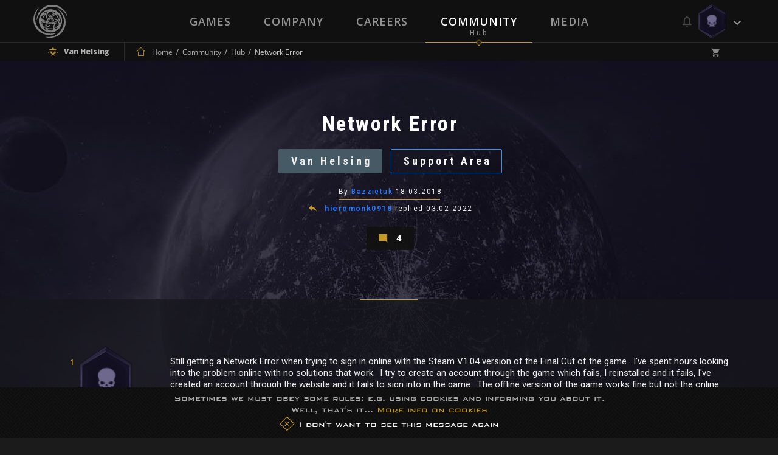

--- FILE ---
content_type: text/html; charset=UTF-8
request_url: https://devblog.neocoregames.com/en/community/hub/network-error-14
body_size: 21636
content:
<!DOCTYPE html>

<html lang="en">

<head>
    
        <!-- Google Tag Manager -->

        <script>(function(w,d,s,l,i){w[l]=w[l]||[];w[l].push({'gtm.start':

        new Date().getTime(),event:'gtm.js'});var f=d.getElementsByTagName(s)[0],

        j=d.createElement(s),dl=l!='dataLayer'?'&l='+l:'';j.async=true;j.src=

        'https://www.googletagmanager.com/gtm.js?id='+i+dl;f.parentNode.insertBefore(j,f);

        })(window,document,'script','dataLayer','GTM-5GQ9FLC');</script>

        <!-- End Google Tag Manager -->



        <!-- Global site tag (gtag.js) - Google AdWords: 1007329906 -->

        <script async src="https://www.googletagmanager.com/gtag/js?id=AW-1007329906"></script>

        <script>

            window.dataLayer = window.dataLayer || [];

            function gtag(){dataLayer.push(arguments);}

            gtag('js', new Date());



            gtag('config', 'AW-1007329906');

        </script>

    


    <meta charset="utf-8">

    <meta http-equiv="X-UA-Compatible" content="IE=edge">

    <meta name="viewport" content="width=device-width, initial-scale=1.0, maximum-scale=1.0, user-scalable=no" />



    <meta name="csrf-token" content="mLK81pPufpX1nOEdT1EHaSGwG97iyFuoSsY91ZNF">



    <title> Network Error - Community -  NeocoreGames</title>

    <meta name="keywords" content="" />

    <meta name="description" content="" />

    <meta property="og:image" content="        
    " id="og-image"/>
    <meta property="og:title" content="Network Error" id="og-title"/>



    <link href="https://fonts.googleapis.com/css?family=Open+Sans:300,300i,400,400i,600,600i,700,700i,800,800i&amp;subset=latin-ext" rel="stylesheet">

    <link href="https://fonts.googleapis.com/css?family=Roboto:300,300i,400,400i,500,500i,600,600i,700,700i,900,900i&amp;subset=latin-ext" rel="stylesheet">

    <link href="https://fonts.googleapis.com/css?family=Roboto+Condensed:700&amp;subset=latin-ext" rel="stylesheet">



    <link rel="stylesheet" href="https://static.neocoregames.com/frontend/app/css/main.css?1769171123">



    <link rel="stylesheet" href="https://static.neocoregames.com/frontend/app/css/froala.min.css?1715150115">





    <link rel="apple-touch-icon" sizes="180x180" href="https://static.neocoregames.com/frontend/app/assets/favicon/apple-touch-icon.png">

    <link rel="icon" type="image/png" href="https://static.neocoregames.com/frontend/app/assets/favicon/favicon-32x32.png" sizes="32x32">

    <link rel="icon" type="image/png" href="https://static.neocoregames.com/frontend/app/assets/favicon/favicon-16x16.png" sizes="16x16">

    <link rel="manifest" href="https://static.neocoregames.com/frontend/app/assets/favicon/manifest.json">

    <link rel="mask-icon" href="https://static.neocoregames.com/frontend/app/assets/favicon/safari-pinned-tab.svg" color="#000000">

    <meta name="theme-color" content="#000000">


    
    <script>(function(w,d,s,l,i){w[l]=w[l]||[];w[l].push({'gtm.start':
    new Date().getTime(),event:'gtm.js'});var f=d.getElementsByTagName(s)[0],
    j=d.createElement(s),dl=l!='dataLayer'?'&l='+l:'';j.async=true;j.src=
    'https://www.googletagmanager.com/gtm.js?id='+i+dl;f.parentNode.insertBefore(j,f);
    })(window,document,'script','dataLayer','GTM-NWDKLNVG');</script>
   


    <script>

        var GLOBAL_SETTINGS = {

            default_locale: 'en',

            locale: 'en',

            cart_box_url: 'https://devblog.neocoregames.com/en/cart/box',

            cart_delete_url: 'https://devblog.neocoregames.com/en/cart/delete',

            cart_quantity_url: 'https://devblog.neocoregames.com/en/cart/quantity',

            cart_list_url: 'https://devblog.neocoregames.com/en/cart/list',

            cart_check_changes_url: 'https://devblog.neocoregames.com/en/cart/check-changes',

            notifications_update_url: 'https://devblog.neocoregames.com/en/notifications/update',

            notifications_set_read_url: 'https://devblog.neocoregames.com/en/notifications/set-read',

            notifications_set_disable_update_url: 'https://devblog.neocoregames.com/en/notifications/set-disabled-update',

            notifications_list_latest_date: '',

            api_url: 'https://devblog.neocoregames.com/en/api',

            founding_countdown: '2017-02-10 17:00:00',

            disable_analytics: false,

            settings_debug: false,

            debug_dependencies: false,

            disable_cookie_concern: false,

            community_mention_users_url: 'https://devblog.neocoregames.com/en/community/get-mention',

            intercom_app_id: 'zty9eqq3',

            xbox_live_app_id: '280160c0-6a27-408a-a473-d949b2938918',

            community_latest_new_update_url: 'https://devblog.neocoregames.com/en/community/latest-new-posts-update',

        }

        var GLOBAL_MESSAGES = {

            please_login: 'Please Login!',

            global_oops: 'Oops...',

            global_ok: 'Ok',

            global_cancel: 'Cancel',

            products_youtube_url_invalid: 'Invalid Youtube URL!',

            products_youtube_id_invalid: 'Invalid Youtube ID!',

            comment_successfully_added: 'The comment successfully added!',

            comment_message_required: 'The comment message required!',

            no_more_post: 'No more post!',

            no_more_comment: 'No more comment!',

            post_deleted: 'Post deleted!',

            are_you_sure: 'Are you sure?',

            delete_error: 'Delete error!',

            cart_change_quantity_error: 'Changing quantity failed!',

            cart_error_mbv: 'You reached the maximum buyable value!',

            sweet_alert_default: '...Wait a Minute!',

            sweet_alert_delete_comment: 'Are you sure that you delete the comment?',

            sweet_alert_change_featured_comment: 'Do you really want to change the currently featured comment to this one?',

        }



        var GLOBAL_URLS = {

            privacy_policy: 'https://devblog.neocoregames.com/en/privacy-policy',

            wh_video: 'https://static.neocoregames.com/frontend/app/warhammer40k_new/wh-landing/wa-loop-eu/WA-LOOP'

        }

    </script>



    
        
        <script>

        (function(i,s,o,g,r,a,m){i['GoogleAnalyticsObject']=r;i[r]=i[r]||function(){

        (i[r].q=i[r].q||[]).push(arguments)},i[r].l=1*new Date();a=s.createElement(o),

        m=s.getElementsByTagName(o)[0];a.async=1;a.src=g;m.parentNode.insertBefore(a,m)

        })(window,document,'script','https://www.google-analytics.com/analytics.js','ga');



        ga('create', 'UA-91751956-1', 'auto');

        ga('send', 'pageview');

        ga('require', 'ecommerce');

        </script>

        


        <!-- Facebook Pixel Code -->

        <script>

        !function(f,b,e,v,n,t,s){if(f.fbq)return;n=f.fbq=function(){n.callMethod?

            n.callMethod.apply(n,arguments):n.queue.push(arguments)};if(!f._fbq)f._fbq=n;

            n.push=n;n.loaded=!0;n.version='2.0';n.queue=[];t=b.createElement(e);t.async=!0;

            t.src=v;s=b.getElementsByTagName(e)[0];s.parentNode.insertBefore(t,s)}(window,

            document,'script','https://connect.facebook.net/en_US/fbevents.js');

        fbq('init', '1936654209942714', {

            
        });

        fbq('track', 'PageView');

        </script>

        <noscript><img height="1" width="1" style="display:none" src="https://www.facebook.com/tr?id=1936654209942714&ev=PageView&noscript=1" /></noscript>

        <!-- End Facebook Pixel Code -->

    


    


    <script>

        (function(){var w=window;var ic=w.Intercom;if(typeof ic==="function"){ic('reattach_activator');ic('update',intercomSettings);}else{var d=document;var i=function(){i.c(arguments)};i.q=[];i.c=function(args){i.q.push(args)};w.Intercom=i;function l(){var s=d.createElement('script');s.type='text/javascript';s.async=true;

            s.src='https://widget.intercom.io/widget/' + GLOBAL_SETTINGS.intercom_app_id;

            var x=d.getElementsByTagName('script')[0];x.parentNode.insertBefore(s,x);}if(w.attachEvent){w.attachEvent('onload',l);}else{w.addEventListener('load',l,false);}}})()

    </script>

</head>



<body id="body" class=" ">

    
        <!-- Google Tag Manager (noscript) -->

        <noscript><iframe src="https://www.googletagmanager.com/ns.html?id=GTM-5GQ9FLC"

        height="0" width="0" style="display:none;visibility:hidden"></iframe></noscript>

        <!-- End Google Tag Manager (noscript) -->

    
	<!-- Google Tag Manager (noscript) -->
        <noscript><iframe src="https://www.googletagmanager.com/ns.html?id=GTM-NWDKLNVG"
        height="0" width="0" style="display:none;visibility:hidden"></iframe></noscript>
        <!-- End Google Tag Manager (noscript) -->



    <div id="js-section-css">

            <style type="text/css">

        /* Title Text Color */

        .community-cover-story__subtitle,
        .community-highlighted-item__subtitle a,
        .community-list-item__title a {
            color: #ffffff
        }

        /* Filter Bar Text  Color */

        .community-post-commentlist-navbar a.is-active {
            color: #eeeeee;
        }

        /* Posted By Color */

        .community-cover-story__posted-by a {
            color: #C39A2A;
        }

        .community-cover-story__posted-by a:hover,
        .community-cover-story__posted-by a:focus {
            color: #e1c372;
        }

        /* Separator color */

        .community-cover-story__meta-wrapper-first-row::before {
            background: #C39A2A;
        }

        .community-post__separator {
            border-color: #C39A2A;
        }

        .community-post-commentlist-navbar a::after,
        .community-post-newcomment__comment-counter:after {
            background: #C39A2A;
        }

        /* Reply and Comment color */

        .community-cover-story__reply-by a {
            color: #FAFAFA;
        }

        .community-cover-story__reply-by a:hover,
        .community-cover-story__reply-by a:focus {
            color: #C39A2A;
        }
        
        /* Icon colors */

        .community-post-navbar .icon {
            color: #e1c372;
        }

        .community-post-navbar a {
            color: #eeeeee;
        }

        .community-post-navbar a:hover,
        .community-post-navbar a:focus {
            color: #e1c372;
        }

        /* Generic Color */

        .community-cover-story__meta-wrapper-first-row,
        .community-cover-story__meta-wrapper-second-row,
        .community-highlighted-item__meta-wrapper-first-row,
        .community-highlighted-item__meta-wrapper-second-row,
        .community-list-item__meta-wrapper {
            color: #eeeeee;
        }

        .community-post-commentlist-navbar a {
                        color: rgba(238,238,238,1);
        }

        .community-post-commentlist-navbar a:hover,
        .community-post-commentlist-navbar a:focus {
                        color: rgba(238,238,238,0.9);
            opacity: 0.8;
        }

        .community-post-html-content {
            color: #eeeeee;
        }

    </style>
        
    </div>



    <div id="main-ps-container">

        <div id="header-helper">



            
                <header class="site-header " id="js-section-header">

                    <div class="site-header__inside">

                        <script>
    window.Intercom('boot', {
        hide_default_launcher:  true ,
        app_id: GLOBAL_SETTINGS.intercom_app_id,
        custom_launcher_selector: '.js-open-intercom-message-window',
        "60_sec": false,
        "120_sec": false,
            });
</script>



<div class="toolbar toolbar--primary">
    <div class="toolbar__inside">

        <div class="mobilenav-button">
            <span></span>
            <span></span>
            <span></span>
        </div>

        <a href="https://devblog.neocoregames.com/en" class="sitelogo js-load-ajax-content" data-scrolltop="true" data-remove-anhcor="true"><img src="https://static.neocoregames.com/frontend/app/assets/images/logo.svg" alt="NeocoreGames" /></a>

                <div class="mobile-title">
    <div class="mobile-title__inside">

                    
            
            
                            <a href="https://devblog.neocoregames.com/en/community" class="js-load-ajax-content js-header-community-link" data-reload="true">
                    <div class="mobile-title__title">
                        Community
                    </div>
                    <div class="mobile-title__subtitle">
                        Hub
                    </div>
                </a>
            
            
            
            
                    
    </div>
</div>

                <div class="mobile-menu">
        <div class="mobile-menu__nav">
            <ul>
                <li class="is-main-item-wrapper ">
                    <a href="https://devblog.neocoregames.com/en" class="js-load-ajax-content is-main-item">
                        <span data-subtitle="Neocore Games">Home</span>
                    </a>
                </li>
                <li class="is-main-item-wrapper ">
                    <a href="https://devblog.neocoregames.com/en#section-our-games" class="js-load-ajax-content is-main-item">
                        <span data-subtitle="Our Worlds">Games</span>
                    </a>

                    <ul>
                                                <li>
                            <a href="https://devblog.neocoregames.com/en/games/warhammer-40k-inquisitor-martyr" class="js-load-ajax-content is-main-item is-slim">
                                <span>Warhammer Universe</span>
                            </a>
                        </li>

                        <li>
                            <a href="https://devblog.neocoregames.com/en/games/the-incredible-adventures-of-van-helsing-final-cut" class="js-load-ajax-content is-main-item is-slim">
                                <span>Van Helsing Series</span>
                            </a>

                            <ul>
                                <li>
                                    <a href="https://devblog.neocoregames.com/en/games/the-incredible-adventures-of-van-helsing-final-cut" class="js-load-ajax-content is-main-item is-slim">
                                        <span>Van Helsing Final Cut</span>
                                    </a>
                                </li>
                                <li>
                                    <a href="https://devblog.neocoregames.com/en/games/the-incredible-adventures-of-van-helsing-III" class="js-load-ajax-content is-main-item is-slim">
                                        <span>Van Helsing III</span>
                                    </a>
                                </li>
                                <li>
                                    <a href="https://devblog.neocoregames.com/en/games/the-incredible-adventures-of-van-helsing-II" class="js-load-ajax-content is-main-item is-slim">
                                        <span>Van Helsing II</span>
                                    </a>
                                </li>
                                <li>
                                    <a href="https://devblog.neocoregames.com/en/games/the-incredible-adventures-of-van-helsing" class="js-load-ajax-content is-main-item is-slim">
                                        <span>Van Helsing</span>
                                    </a>
                                </li>
                                <li class="is-secondary-item-wrapper">
    <a href="/cdn-cgi/l/email-protection#96e5e2f9e4f3d6f8f3f9f5f9e4f3f1f7fbf3e5b8f5f9fb" class="is-secondary-item">
        <span>Store Support</span>
    </a>
</li>

<li class="is-secondary-item-wrapper">
    <a href="/cdn-cgi/l/email-protection#7f1c1012120a11160b063f111a101c100d1a181e121a0c511c1012" class="is-secondary-item">
        <span>Feedback</span>
    </a>
</li>

<li class="is-secondary-item-wrapper">
    <a href="#" class="js-open-intercom-message-window  is-secondary-item">
        <span>Contact Us</span>
    </a>
</li>                             </ul>
                        </li>

                        <li>
                            <a href="https://devblog.neocoregames.com/en/games/world-of-van-helsing-deathtrap" class="js-load-ajax-content is-main-item is-slim">
                                <span>Deathtrap</span>
                            </a>
                        </li>

                        <li>
                            <a href="https://devblog.neocoregames.com/en/games/king-arthur-II-the-role-playing-wargame" class="js-load-ajax-content is-main-item is-slim">
                                <span>King Arthur</span>
                            </a>

                            <ul>
                                <li>
                                    <a href="https://devblog.neocoregames.com/en/games/king-arthur-II-the-role-playing-wargame" class="js-load-ajax-content is-main-item is-slim">
                                        <span>King Arthur II</span>
                                    </a>
                                </li>
                                <li>
                                    <a href="https://devblog.neocoregames.com/en/games/king-arthur-the-role-playing-wargame" class="js-load-ajax-content is-main-item is-slim">
                                        <span>King Arthur</span>
                                    </a>
                                </li>
                                <li class="is-secondary-item-wrapper">
    <a href="/cdn-cgi/l/email-protection#5427203b2631143a313b373b263133353931277a373b39" class="is-secondary-item">
        <span>Store Support</span>
    </a>
</li>

<li class="is-secondary-item-wrapper">
    <a href="/cdn-cgi/l/email-protection#52313d3f3f273c3b262b123c373d313d203735333f37217c313d3f" class="is-secondary-item">
        <span>Feedback</span>
    </a>
</li>

<li class="is-secondary-item-wrapper">
    <a href="#" class="js-open-intercom-message-window  is-secondary-item">
        <span>Contact Us</span>
    </a>
</li>                            </ul>
                        </li>

                        <li>
                            <a href="https://devblog.neocoregames.com/en/games/the-kings-crusade" class="js-load-ajax-content is-main-item is-slim">
                                <span>Crusaders</span>
                            </a>

                            <ul>
                                <li>
                                    <a href="https://devblog.neocoregames.com/en/games/the-kings-crusade" class="js-load-ajax-content is-main-item is-slim">
                                        <span>The Kings' Crusade</span>
                                    </a>
                                </li>
                                <li>
                                    <a href="https://devblog.neocoregames.com/en/games/crusaders-thy-kingdom-come" class="js-load-ajax-content is-main-item is-slim">
                                        <span>Thy Kingdom Come</span>
                                    </a>
                                </li>
                                <li class="is-secondary-item-wrapper">
    <a href="/cdn-cgi/l/email-protection#6f1c1b001d0a2f010a000c001d0a080e020a1c410c0002" class="is-secondary-item">
        <span>Store Support</span>
    </a>
</li>

<li class="is-secondary-item-wrapper">
    <a href="/cdn-cgi/l/email-protection#7f1c1012120a11160b063f111a101c100d1a181e121a0c511c1012" class="is-secondary-item">
        <span>Feedback</span>
    </a>
</li>

<li class="is-secondary-item-wrapper">
    <a href="#" class="js-open-intercom-message-window  is-secondary-item">
        <span>Contact Us</span>
    </a>
</li>                            </ul>
                        </li>

                        <li class="is-secondary-item-wrapper">
    <a href="/cdn-cgi/l/email-protection#f182859e8394b19f949e929e839496909c9482df929e9c" class="is-secondary-item">
        <span>Store Support</span>
    </a>
</li>

<li class="is-secondary-item-wrapper">
    <a href="/cdn-cgi/l/email-protection#680b0705051d06011c1128060d070b071a0d0f09050d1b460b0705" class="is-secondary-item">
        <span>Feedback</span>
    </a>
</li>

<li class="is-secondary-item-wrapper">
    <a href="#" class="js-open-intercom-message-window  is-secondary-item">
        <span>Contact Us</span>
    </a>
</li>                     </ul>
                </li>
                <li class="is-main-item-wrapper ">
                    <a href="https://devblog.neocoregames.com/en/company" class="js-load-ajax-content is-main-item">
                        <span data-subtitle="About Us">Company</span>
                    </a>
                </li>
                <li class="is-main-item-wrapper ">
                    <a href="https://devblog.neocoregames.com/en/careers" class="js-load-ajax-content is-main-item">
                        <span data-subtitle="">Careers</span>
                    </a>
                </li>
                <li class="is-main-item-wrapper is-active">
                    <a href="https://devblog.neocoregames.com/en/community" class="js-header-community-link js-load-ajax-content is-main-item" data-reload="true">
                        <span data-subtitle="Hub">Community</span>
                    </a>
                    
                    <ul>
                        <li>
                            <a href="https://devblog.neocoregames.com/en/community" class="js-load-ajax-content is-main-item is-slim">
                                <span>Community Starting Page</span>
                            </a>
                        </li>

                        <li>
                            <a href="https://devblog.neocoregames.com/en/community/hub" class="js-load-ajax-content is-main-item is-slim">
                                <span>Community List Page</span>
                            </a>

                            <ul>
                                <li>
                                    <a href="https://devblog.neocoregames.com/en/community/hub?orderby=latest" class="js-load-ajax-content is-main-item is-slim">
                                        <span>Latest</span>
                                    </a>
                                </li>
                                <li>
                                    <a href="https://devblog.neocoregames.com/en/community/hub?orderby=fresh" class="js-load-ajax-content is-main-item is-slim">
                                        <span>Fresh</span>
                                    </a>
                                </li>
                                <li>
                                    <a href="https://devblog.neocoregames.com/en/community/hub?orderby=trending" class="js-load-ajax-content is-main-item is-slim">
                                        <span>Trending</span>
                                    </a>
                                </li>
                                <li>
                                    <a href="https://devblog.neocoregames.com/en/community/hub?orderby=highlights" class="js-load-ajax-content is-main-item is-slim">
                                        <span>Highlights</span>
                                    </a>
                                </li>
                                <li>
                                    <a href="https://devblog.neocoregames.com/en/community/hub?orderby=top" class="js-load-ajax-content is-main-item is-slim">
                                        <span>Top</span>
                                    </a>
                                </li>
                                <li>
                                    <a href="https://devblog.neocoregames.com/en/community/hub?orderby=hot" class="js-load-ajax-content is-main-item is-slim">
                                        <span>Hot</span>
                                    </a>
                                </li>

                                
                                <li class="is-secondary-item-wrapper">
    <a href="/cdn-cgi/l/email-protection#93e0e7fce1f6d3fdf6fcf0fce1f6f4f2fef6e0bdf0fcfe" class="is-secondary-item">
        <span>Store Support</span>
    </a>
</li>

<li class="is-secondary-item-wrapper">
    <a href="/cdn-cgi/l/email-protection#debdb1b3b3abb0b7aaa79eb0bbb1bdb1acbbb9bfb3bbadf0bdb1b3" class="is-secondary-item">
        <span>Feedback</span>
    </a>
</li>

<li class="is-secondary-item-wrapper">
    <a href="#" class="js-open-intercom-message-window  is-secondary-item">
        <span>Contact Us</span>
    </a>
</li>                            </ul>
                        </li>

                        <li>
                            <a href="https://devblog.neocoregames.com/en/community/hub?game=all&category=all" class="js-load-ajax-content is-main-item is-slim">
                                <span>Games</span>
                            </a>

                            <ul>
                                                                                                        <li>
                                        <a href="https://devblog.neocoregames.com/en/community/hub?game=warhammer-40k-1" class="js-load-ajax-content is-main-item is-slim">
                                            <span>Warhammer 40K</span>
                                        </a>
                                    </li>
                                                                                                                                            <li>
                                        <a href="https://devblog.neocoregames.com/en/community/hub?game=king-arthur-1" class="js-load-ajax-content is-main-item is-slim">
                                            <span>King Arthur</span>
                                        </a>
                                    </li>
                                                                                                                                            <li>
                                        <a href="https://devblog.neocoregames.com/en/community/hub?game=van-helsing-1" class="js-load-ajax-content is-main-item is-slim">
                                            <span>Van Helsing</span>
                                        </a>
                                    </li>
                                                                                                                                            <li>
                                        <a href="https://devblog.neocoregames.com/en/community/hub?game=deathtrap-1" class="js-load-ajax-content is-main-item is-slim">
                                            <span>Deathtrap</span>
                                        </a>
                                    </li>
                                                                                                                                            <li>
                                        <a href="https://devblog.neocoregames.com/en/community/hub?game=crusaders-1" class="js-load-ajax-content is-main-item is-slim">
                                            <span>Crusaders</span>
                                        </a>
                                    </li>
                                                                                                                                            <li>
                                        <a href="https://devblog.neocoregames.com/en/community/hub?game=neocore-1" class="js-load-ajax-content is-main-item is-slim">
                                            <span>Neocore</span>
                                        </a>
                                    </li>
                                                                                                    <li>
                                    <a href="https://devblog.neocoregames.com/en/community/hub?game=all" class="js-load-ajax-content is-main-item is-slim">
                                        <span>All Games</span>
                                    </a>
                                </li>

                                <li class="is-secondary-item-wrapper">
    <a href="/cdn-cgi/l/email-protection#6310170c1106230d060c000c110604020e06104d000c0e" class="is-secondary-item">
        <span>Store Support</span>
    </a>
</li>

<li class="is-secondary-item-wrapper">
    <a href="/cdn-cgi/l/email-protection#3b585456564e55524f427b555e545854495e5c5a565e4815585456" class="is-secondary-item">
        <span>Feedback</span>
    </a>
</li>

<li class="is-secondary-item-wrapper">
    <a href="#" class="js-open-intercom-message-window  is-secondary-item">
        <span>Contact Us</span>
    </a>
</li>                            </ul>
                        </li>

                        <li>
                            <a href="https://devblog.neocoregames.com/en/community/hub?category=all&game=all" class="js-load-ajax-content is-main-item is-slim">
                                <span>Main Categories</span>
                            </a>

                            <ul>
                                                                                                        <li>
                                        <a href="https://devblog.neocoregames.com/en/community/hub?category=discussion" class="js-load-ajax-content is-main-item is-slim">
                                            <span>Discussion</span>
                                        </a>
                                    </li>
                                                                                                                                            <li>
                                        <a href="https://devblog.neocoregames.com/en/community/hub?category=news" class="js-load-ajax-content is-main-item is-slim">
                                            <span>News</span>
                                        </a>
                                    </li>
                                                                                                                                            <li>
                                        <a href="https://devblog.neocoregames.com/en/community/hub?category=community" class="js-load-ajax-content is-main-item is-slim">
                                            <span>Community</span>
                                        </a>
                                    </li>
                                                                                                                                            <li>
                                        <a href="https://devblog.neocoregames.com/en/community/hub?category=lore" class="js-load-ajax-content is-main-item is-slim">
                                            <span>Lore</span>
                                        </a>
                                    </li>
                                                                                                                                            <li>
                                        <a href="https://devblog.neocoregames.com/en/community/hub?category=art-design" class="js-load-ajax-content is-main-item is-slim">
                                            <span>Art &amp; Design</span>
                                        </a>
                                    </li>
                                                                                                                                                                                                                                                                                                                                                        <li>
                                        <a href="https://devblog.neocoregames.com/en/community/hub?category=company" class="js-load-ajax-content is-main-item is-slim">
                                            <span>Company</span>
                                        </a>
                                    </li>
                                                                                                                                                                                                                                                                                                                                                        <li>
                                        <a href="https://devblog.neocoregames.com/en/community/hub?category=off-topic" class="js-load-ajax-content is-main-item is-slim">
                                            <span>Off-Topic</span>
                                        </a>
                                    </li>
                                                                                                    <li>
                                    <a href="https://devblog.neocoregames.com/en/community/hub?category=all" class="js-load-ajax-content is-main-item is-slim">
                                        <span>All Categories</span>
                                    </a>
                                </li>

                                <li class="is-secondary-item-wrapper">
    <a href="/cdn-cgi/l/email-protection#592a2d362b3c19373c363a362b3c3e38343c2a773a3634" class="is-secondary-item">
        <span>Store Support</span>
    </a>
</li>

<li class="is-secondary-item-wrapper">
    <a href="/cdn-cgi/l/email-protection#6a090507071f04031e132a040f050905180f0d0b070f1944090507" class="is-secondary-item">
        <span>Feedback</span>
    </a>
</li>

<li class="is-secondary-item-wrapper">
    <a href="#" class="js-open-intercom-message-window  is-secondary-item">
        <span>Contact Us</span>
    </a>
</li>                            </ul>
                        </li>

                        <li>
                            <a href="https://devblog.neocoregames.com/en/community/hub?category=all&game=all" class="js-load-ajax-content is-main-item is-slim">
                                <span>Platforms</span>
                            </a>

                            <ul>
                                <li>
                                    <a href="https://devblog.neocoregames.com/en/community/hub?keyword=XBOX" class="js-load-ajax-content is-main-item is-slim">
                                        <span>Xbox One</span>
                                    </a>
                                </li>
                                <li>
                                    <a href="https://devblog.neocoregames.com/en/community/hub?keyword=PS4" class="js-load-ajax-content is-main-item is-slim">
                                        <span>PlayStation 4</span>
                                    </a>
                                </li>
                                <li>
                                    <a href="https://devblog.neocoregames.com/en/community/hub" class="js-load-ajax-content is-main-item is-slim">
                                        <span>All Platforms</span>
                                    </a>
                                </li>

                                <li class="is-secondary-item-wrapper">
    <a href="/cdn-cgi/l/email-protection#4330372c3126032d262c202c312624222e26306d202c2e" class="is-secondary-item">
        <span>Store Support</span>
    </a>
</li>

<li class="is-secondary-item-wrapper">
    <a href="/cdn-cgi/l/email-protection#40232f2d2d352e293439002e252f232f322527212d25336e232f2d" class="is-secondary-item">
        <span>Feedback</span>
    </a>
</li>

<li class="is-secondary-item-wrapper">
    <a href="#" class="js-open-intercom-message-window  is-secondary-item">
        <span>Contact Us</span>
    </a>
</li>                            </ul>
                        </li>

                        <li>
                            <a href="https://devblog.neocoregames.com/en/community/hub?game=all&orderby=latest&category=patch-notes" class="js-load-ajax-content is-main-item is-slim">
                                <span>Updates & Support</span>
                            </a>

                            <ul>
                                                                                                                                                                                                                                                                                                                                                                                                                                                                                                                                    <li>
                                            <a href="https://devblog.neocoregames.com/en/community/hub?category=patch-notes" class="js-load-ajax-content is-main-item is-slim">
                                                <span>Patch Notes</span>
                                            </a>
                                        </li>
                                                                                                                                                <li>
                                            <a href="https://devblog.neocoregames.com/en/community/hub?category=web-updates" class="js-load-ajax-content is-main-item is-slim">
                                                <span>Web Updates</span>
                                            </a>
                                        </li>
                                                                                                                                                                                                                                                                                        <li>
                                            <a href="https://devblog.neocoregames.com/en/community/hub?category=support-area" class="js-load-ajax-content is-main-item is-slim">
                                                <span>Support Area</span>
                                            </a>
                                        </li>
                                                                                                                                                <li>
                                            <a href="https://devblog.neocoregames.com/en/community/hub?category=bug-report" class="js-load-ajax-content is-main-item is-slim">
                                                <span>Bug Report</span>
                                            </a>
                                        </li>
                                                                                                                                        
                                <li class="is-secondary-item-wrapper">
    <a href="/cdn-cgi/l/email-protection#8bf8ffe4f9eecbe5eee4e8e4f9eeeceae6eef8a5e8e4e6" class="is-secondary-item">
        <span>Store Support</span>
    </a>
</li>

<li class="is-secondary-item-wrapper">
    <a href="/cdn-cgi/l/email-protection#4e2d2123233b20273a370e202b212d213c2b292f232b3d602d2123" class="is-secondary-item">
        <span>Feedback</span>
    </a>
</li>

<li class="is-secondary-item-wrapper">
    <a href="#" class="js-open-intercom-message-window  is-secondary-item">
        <span>Contact Us</span>
    </a>
</li>                            </ul>
                        </li>

                        <li class="is-secondary-item-wrapper">
    <a href="/cdn-cgi/l/email-protection#3b484f54495e7b555e545854495e5c5a565e4815585456" class="is-secondary-item">
        <span>Store Support</span>
    </a>
</li>

<li class="is-secondary-item-wrapper">
    <a href="/cdn-cgi/l/email-protection#7e1d1113130b10170a073e101b111d110c1b191f131b0d501d1113" class="is-secondary-item">
        <span>Feedback</span>
    </a>
</li>

<li class="is-secondary-item-wrapper">
    <a href="#" class="js-open-intercom-message-window  is-secondary-item">
        <span>Contact Us</span>
    </a>
</li>
                    </ul>
                </li>
                                <li class="is-main-item-wrapper ">
                    <a href="https://devblog.neocoregames.com/en/roadmap" class="js-load-ajax-content is-main-item">
                        <span data-subtitle="Plan">Roadmap</span>
                    </a>
                </li>
                <li class="is-main-item-wrapper ">
                    <a href="https://devblog.neocoregames.com/en/media" class="js-load-ajax-content is-main-item">
                        <span data-subtitle="Collection">Media</span>
                    </a>
                </li>
                
                <li class="is-secondary-item-wrapper">
    <a href="/cdn-cgi/l/email-protection#3d4e49524f587d5358525e524f585a5c50584e135e5250" class="is-secondary-item">
        <span>Store Support</span>
    </a>
</li>

<li class="is-secondary-item-wrapper">
    <a href="/cdn-cgi/l/email-protection#54373b3939213a3d202d143a313b373b263133353931277a373b39" class="is-secondary-item">
        <span>Feedback</span>
    </a>
</li>

<li class="is-secondary-item-wrapper">
    <a href="#" class="js-open-intercom-message-window  is-secondary-item">
        <span>Contact Us</span>
    </a>
</li>            </ul>
        </div>
    </div>

                <div class="small-user-info">

	<div class="small-user-info__item is-cart ">
	    <i class="icon icon-shopping_cart"></i>
	    <span class="small-user-info__badge js-header-cart-total-num">0</span>
	</div>

	<div class="small-user-info__item is-notification ">
		<i class="icon icon-Mobile-View-HEXA-LOGGED-IN-Avatar"></i>
		<span class="small-user-info__badge js-notifications-unread-number">0</span>
	</div>

	<div class="mobilenav-user-button">
        <span></span>
        <span></span>
        <span></span>
    </div>

</div>
                <div class="mobile-user-menu">
	
	<div class="mobile-user-menu__inside">
		<div class="mobile-user-menu__notification ">
			<div class="notification__meta is-mobile">
        <span class="js-notifications-mark-all-read mark-as-read-all">Mark all as read</span>

        <span class="js-close-slide-panel style--bold">Notifications (<span
                    class="style--default-color style--bold js-notifications-unread-number">0</span>)</span>

        <span class="js-close-slide-panel mobile-user-menu__slide-panel-close"></span>
    </div>

    <span class="js-notifications-unread-number-update hidden refresh-notification-list--mobile">
            <a href="" class="js-notifications-update-list-mobile no-close">Show <span class="style--default-color js-notifications-unread-number-update-count"></span> new <span class="js-notifications-unread-number-update-text-single hidden">notification</span><span class="js-notifications-unread-number-update-text-multiple">notifications</span></a>
        </span>

<div id="notification-item-wrapper-mobile" class="notification__inside">
</div>

    <div class="notification__footer is-mobile">
        View all notifications
         <a href="https://devblog.neocoregames.com/en/my-profile/settings/notifications" class="js-load-ajax-content notification__footer-setting-icon icon-settings"></a>
    </div>
		</div>

		<ul class="mobile-user-menu__nav">
			
						<li class="is-main-item-wrapper">
	            <a href="https://devblog.neocoregames.com/en/login" class="js-load-ajax-content is-main-item is-normal is-dash-border--bottom" data-container="js-login-container" data-type="login" data-part-item="true">
	                <span>Login</span>
	                <span class="is-main-item__icon is-smaller icon-arrow-right-bold-hexagon-outline"></span>
	            </a>
	        </li>

	        <li class="is-main-item-wrapper">
	            <a href="https://devblog.neocoregames.com/en/registration" class="js-load-ajax-content is-main-item is-normal is-dash-border--bottom " data-container="js-login-container" data-part-item="true">
	                <span>Register</span>
	                <span class="is-main-item__icon is-smaller icon-arrow-up-bold-hexagon-outline"></span>
	            </a>
	        </li>

	        
									<li class="is-main-item-wrapper">
	            <a href="https://devblog.neocoregames.com/en/cart" class="js-load-ajax-content js-user-info-cart-row is-main-item is-cart no-border   is-disabled ">
	                <span>My Cart (<span class="js-cart-value cart-value">0.00 $</span>)
	                <span class="is-main-item__icon icon-shopping_cart">
	                	<span class="js-header-cart-total-num is-main-item__badge is-cart">0</span>
	                </span>
	            </a>
	        </li>

			<li class="is-main-item-wrapper  is-hidden ">
	            <a href="https://devblog.neocoregames.com/en/checkout" class="js-load-ajax-content js-user-info-checkout-row is-main-item is-checkout">
	                <span class="is-main-item__btn">Checkout</span>
	                <span class="is-main-item__icon is-smaller icon-arrow-right-bold-hexagon-outline"></span>
	            </a>
	        </li>

	        <li class="is-main-item-wrapper  is-hidden ">
	            <a href="https://devblog.neocoregames.com/en/cart" class="js-load-ajax-content js-user-info-cart-view-row is-main-item is-view-cart no-border  is-disabled ">
	                <span>View My Cart</span>
	                <span class="is-main-item__icon is-smaller icon-visibility"></span>
	            </a>
	        </li>
		</ul>
	</div>
</div>
                        
        <div class="container">
            <ul class="mainnav is-main">
                
                <li class="" data-subtitle="Our Worlds">
                                            <a href="https://devblog.neocoregames.com/en#section-our-games" class="js-load-ajax-content "  data-reload="false" >Games</a>
                                    </li>
                <li class="" data-subtitle="About Us">
                    <a href="https://devblog.neocoregames.com/en/company" class="js-load-ajax-content">Company</a>
                </li>
                <li class="" data-subtitle="">
                    <a href="https://devblog.neocoregames.com/en/careers" class="js-load-ajax-content">Careers</a>
                </li>
                <li class="is-active  " data-subtitle="Hub">  
                    <a href="https://devblog.neocoregames.com/en/community" class="js-header-community-link js-load-ajax-content" data-reload="true">Community</a>
                </li>
                                <!-- <li class="" data-subtitle="Plan">
                    <a href="https://devblog.neocoregames.com/en/roadmap" class="js-load-ajax-content">Roadmap</a>
                </li> -->
                <li class="" data-subtitle="Collection">
                    <a href="https://devblog.neocoregames.com/en/media" class="js-load-ajax-content" data-reload="true">Media</a>
                </li>

                            </ul>
        </div>

        
        <div class="userbox">
        
            <div class="dropdown js-dropdown--clickable" data-header="true">
                <div class="dropdown__button userbox__button">

                    <div class="notification">
                        <div class="notification__icon-wrapper">

                            <div class="notification__icon-notification">
                                <span class="notification__icon icon-notifications"></span>
                            </div>

                            <div class="notification__icon-no-notification">
                                <span class="notification__icon icon-notifications_none"></span>
                            </div>

                        </div>
                    </div>

                    <span class="avatar avatar--not-logged-in " >
    <svg version="1.1" xmlns="http://www.w3.org/2000/svg" xmlns:xlink="http://www.w3.org/1999/xlink" x="0px" y="0px" width="60px" height="70px" viewBox="0 0 60 70" enable-background="new 0 0 60 70" xml:space="preserve">
        <defs>
            <pattern id="baseavatar-pattern-88448" patternUnits="userSpaceOnUse" width="70" height="70">
                                    <image xlink:href="https://static.neocoregames.com/frontend/app/assets/images/nopics/users_avatar.png" x="-5px" y="0" width="70" height="70" />
                            </pattern>
        </defs>
<path fill="url(#baseavatar-pattern-88448)" d="M0.02,17.399C9.971,11.594,19.928,5.802,29.878,0c10.01,5.896,20.097,11.456,30.105,17.352 c0.06,11.696-0.066,23.562,0,35.257c-9.96,5.799-19.817,11.771-29.777,17.563c-10.011-5.893-20.186-11.67-30.193-17.563 C-0.034,40.91,0.061,29.095,0.02,17.399z"/>
    </svg>
</span>
                    
                    <div class="name">
                        <span>My account</span>
                        <i class="userbox__arrow-down-icon icon icon-keyboard_arrow_down"></i>
                        <i class="userbox__small-login-icon icon icon-arrow-right-bold-hexagon-outline"></i>
                    </div>
                </div>
                <div class="dropdown__container">
                    <div class="user-dropdown">
                        <div class="user-dropdown__buttonbox">
                            <a href="https://devblog.neocoregames.com/en/login" id="default-login-button" class="js-load-ajax-content button" data-container="js-login-container" data-type="login" data-part-item="true" data-spinner="right"><i class="icon icon-arrow-right-bold-hexagon-outline"></i><span class="spinner-text">Login</span></a>
                        </div>
                        <div class="separator"></div>
                        <a href="https://devblog.neocoregames.com/en/registration" class="js-load-ajax-content dropdown__linkrow dropdown__linkrow--centered-icon" data-container="js-login-container" data-type="login" data-part-item="true">
                            <span class="icon-holder">
                                <i class="icon icon-arrow-up-bold-hexagon-outline"></i>
                            </span>
                            <span class="content">
                                <strong>Not a member yet?</strong><br/>Register now and join our community!
                            </span>
                        </a>
                    </div>
                </div>
            </div>

        
            <div class="small-basket hidden" id="js-header-cart--not-empty">
                <div class="dropdown js-dropdown--clickable" data-header="true">
                    <div class="dropdown__button small-basket__button">
                        <i class="icon icon-shopping_cart">
                                <span class="badge js-header-cart-total-num">0</span>
                        </i>
                    </div>
                    <div class="dropdown__container" id="js-header-cart-container">
                        <div class="basket-empty-message">
        Your cart is empty!
    </div>
                    </div>
                </div>
            </div>
            <div class="small-basket " id="js-header-cart--empty">
                <div class="small-basket__button">
                    <i class="icon icon-shopping_cart is-empty"></i>
                </div>
            </div>

        </div>
    </div>
</div>
<div class="toolbar toolbar--secondary">
    <div class="container">
    
                        <div class="breadcrumb">
		<ul class="breadcrumb__menu">
								                <li class="breadcrumb__game-item">
	                			                	<a href="https://devblog.neocoregames.com/en/community/hub?game=van-helsing-1" class=" js-load-ajax-content">
		                		<i class="icon icon-Van-Helsing-Game-Icon"></i> <span>Van Helsing</span>
		                	</a>
	                		                </li>

				            					                <li><a href="https://devblog.neocoregames.com/en" class=" js-load-ajax-content"><i class="icon icon-home"></i> <span>Home</span></a></li>
	                        					                <li><a href="https://devblog.neocoregames.com/en/community" class=" js-load-ajax-content"><span>Community</span></a></li>
	                        					                <li><a href="https://devblog.neocoregames.com/en/community/hub" class=" js-load-ajax-content"><span>Hub</span></a></li>
	                        					                <li><span>Network Error</span></li>
	                        		</ul>
	</div>

            </div>
</div>

                    </div>

                </header>

            


            <div class="full-site-overlay"></div>


            <div class="header-banner-helper">

                <div id="bg-helper-1" style="background-image: url('https://static.neocoregames.com/images/frontend_backgrounds/a/1/e/a1e6f5071319140c373b7f55a2a0935d.jpg'); background-color: #141122; ">

                    <div id="bg-helper-2" style="background-image: url('https://static.neocoregames.com/images/frontend_community_games/7/8/f/78f7adf7fdac2f7f382fd7db73e60ff1.jpg');

    
">


<div id="js-section-content" class="main-container">
    

    
    <div class="community-cover-story">
        <div class="gird-container">
            <div class="grid-row--12">
                <div class="grid-item--cover-story">
                    

                                        <h3 class="community-cover-story__subtitle mb20 ">Network Error</h3>
                                                                                    <a href="https://devblog.neocoregames.com/en/community/hub?game=van-helsing-1" class="js-load-ajax-content js-inline-hover  community-cover-story__category" data-container="js-section-content" style="border-color: #455a64; color: #eeeeee; background: #455a64;" data-hover-off-text="#eeeeee" data-hover-off-background="#455a64" data-hover-on-text="#eeeeee" data-hover-on-background="transparent">Van Helsing</a>
                    
                                        <a href="https://devblog.neocoregames.com/en/community/hub?category=support-area" class="js-load-ajax-content js-inline-hover community-cover-story__category" style="border-color: #2196f3; color: #fafafa; background: transparent;" data-hover-off-text="#fafafa" data-hover-off-background="transparent" data-hover-on-text="#eeeeee" data-hover-on-background="#2196f3">Support Area</a>
                    
                    <div class="community-cover-story__meta-wrapper">
                        <div class="community-cover-story__meta-wrapper-first-row">
                            <span class="style--lowercase">By</span>
                            <span class="community-cover-story__posted-by">
                                                                    <a href="https://devblog.neocoregames.com/en/profile/Bazzietuk" class="js-load-ajax-content profile-link--blue">Bazzietuk</a>
                                                                <span class="style--lowercase js-simple-tooltip--inverse--delayed" data-tooltip-position="right" title="March 18, 2018 at 07:51 PM (UTC+2)">18.03.2018</span>
                            </span>
                        </div>
                                                <div class="community-cover-story__meta-wrapper-second-row">
                            <span class="icon-reply"></span>
                            <span class="community-cover-story__reply-by">
                                                                    <a href="https://devblog.neocoregames.com/en/profile/hieromonk0918" class="js-load-ajax-content profile-link--blue">hieromonk0918</a>
                                                            </span> replied <span class="js-simple-tooltip--inverse--delayed" data-tooltip-position="right" title="February 03, 2022 at 03:44 AM (UTC+2)">03.02.2022</span>
                        </div>
                                            </div>

                                            <a href="#comments" class=" community-cover-story__comment">
                            <span class="icon icon-mode_comment"></span>
                            <span class="style--bold">4</span>
                        </a>
                                    </div>
            </div>
        </div>
    </div>



    <div class="hatched   ">
        <div class="container">
            <section class="community-post">
                <div class="community-post__separator"></div>

                <div class="community-post__holder">

                    <div class="community-post-custom-grid">
                        <div class="community-post-custom-grid__left">
                            <div class="user-info-v2">
    <div class="user-info-v2__avatar">
                <div class="level">1</div>

                    <a href="https://devblog.neocoregames.com/en/profile/Bazzietuk" class="js-load-ajax-content">
                    <span class="avatar avatar--small " >
    <svg version="1.1" xmlns="http://www.w3.org/2000/svg" xmlns:xlink="http://www.w3.org/1999/xlink" x="0px" y="0px" width="60px" height="70px" viewBox="0 0 60 70" enable-background="new 0 0 60 70" xml:space="preserve">
        <defs>
            <pattern id="author-post-pattern-post-65242" patternUnits="userSpaceOnUse" width="70" height="70">
                                    <image xlink:href="https://static.neocoregames.com/frontend/app/assets/images/nopics/users_avatar.png" x="-5px" y="0" width="70" height="70" />
                            </pattern>
        </defs>
<path fill="url(#author-post-pattern-post-65242)" d="M0.02,17.399C9.971,11.594,19.928,5.802,29.878,0c10.01,5.896,20.097,11.456,30.105,17.352 c0.06,11.696-0.066,23.562,0,35.257c-9.96,5.799-19.817,11.771-29.777,17.563c-10.011-5.893-20.186-11.67-30.193-17.563 C-0.034,40.91,0.061,29.095,0.02,17.399z"/>
    </svg>
</span>
                                </a>
            </div>

            <div class="user-info-v2__first-col">
            
                    </div>

        <div class="user-info-v2__second-col">
            <div class="user-info__name user-info__name--available user-info__name--is-offline">
                                    <a href="https://devblog.neocoregames.com/en/profile/Bazzietuk" class=" js-load-ajax-content">
                        <span class="author__status online"></span>
                        <span class="js-commentlist-item__comment-author profile-link--blue">Bazzietuk</span>
                    </a>
                            </div>

            <span class="user-info__posts">
                <span class="user-info__icon icon-mode_edit"></span> 1
            </span>

            <span class="user-info__comments">
                <span class="user-info__icon icon-comment"></span> 2
            </span>
        </div>
    </div>                        </div>

                        <div class="community-post-custom-grid__right">
                            <div class="community-post-html-content">
                                    <p>Still getting a Network Error when trying to sign in online with the Steam V1.04 version of the Final Cut of the game. &nbsp;I've spent hours looking into the problem online with no solutions that work. &nbsp;I try to create an account through the game which fails, I reinstalled and it fails, I've created an account through the website and it fails to sign into in the game. &nbsp;The offline version of the game works fine but not the online version which I want to play with friends. &nbsp;I'm running the PC version of the game and see so many people complaining about getting no response from the support team on the site and none of the solutions working. &nbsp;Seems this has been going on for years with the game on PC. &nbsp;Please sort something out so we can play the online version of the game we paid for or give us some working solutions. &nbsp;And I have verified my account, also updated my profile on the site like other people have suggested.</p>
                            </div>


                            </div>
                    </div>

                </div>
                <div class="community-post__separator"></div>

                                                
            </section>
        </div>
    </div>

    <div class="container community-hotbar-container">
        <div class="community-hotbar">
            <div class="community-hotbar__inside">
                                                    <div class="community-hotbar-item has-hover js-open-comment-editor is-comment js-redirect-to-login" data-target-url="https://devblog.neocoregames.com/en/login">
                        <span class="community-hotbar-item__title">Comment</span>
                        <span class="community-hotbar-item__icon">
                            <i class="icon icon-mode_comment"></i>
                        </span>
                    </div>
                
                
                

                                <a href="https://neocoregames.com/en/store/the-incredible-adventures-of-van-helsing-final-cut" class="community-hotbar-item has-hover" target="_blank">
                    <span class="community-hotbar-item__title">Store Page</span>
                    <span class="community-hotbar-item__icon">
                        <i class="icon icon-open_in_new"></i>
                    </span>
                </a>
                
                <div class="community-hotbar-item has-hover js-simple-share-tooltip--bottom is-share" data-tooltip-content="#share_tooltip_content">
                    <span class="community-hotbar-item__title">Share</span>
                    <span class="community-hotbar-item__icon">
                        <i class="icon icon-share"></i>
                    </span>
                </div>

                <div hidden>
                    <div id="share_tooltip_content">
                        <div class="tooltip-share">
                            <span class="sticky-sidebar__social-icon js-simple-tooltip js-share-on-facebook" target="_blank" data-tooltip-position="left" title="Share on Facebook"><span class="icon icon-facebook-about"></span></span>
                            <span class="sticky-sidebar__social-icon js-simple-tooltip js-share-on-twitter" target="_blank" data-tooltip-position="left" title="Share on Twitter"><span class="icon icon-twitter-about"></span></span>
                            <span class="sticky-sidebar__social-icon js-simple-tooltip js-share-on-vk" target="_blank" data-tooltip-position="left" title="Share on VK"><span class="icon icon-vk-share"></span></span>
                        </div>
                    </div>
                </div>
            </div>
        </div>
    </div>

    <div class="container">
        <div class="community-post-navbar">
                        <a href="https://devblog.neocoregames.com/en/community/hub/collection-of-tech-fragments-by-other-classes" class="js-load-ajax-content community-post-navbar__prev"><i class="icon icon-arrow_back"></i><span>previous post</span></a>
                        <a href="https://devblog.neocoregames.com/en/community" class="js-load-ajax-content community-post-navbar__back"><i class="icon icon-adjust"></i><span>back to community page</span></a>
                        <a href="https://devblog.neocoregames.com/en/community/hub/buy-on-steam-or-here" class="js-load-ajax-content community-post-navbar__next"><span>next post</span><i class="icon icon-arrow_forward"></i></a>
                    </div>
    </div>

    <div id="comments"></div>

    <div class="hatched">
        <div class="container no-margin">
            <section class="community-post-newcomment">
                                <div class="community-post-newcomment__comment-counter">
                    <a href="#comments">4 comments</a>
                </div>
                
                <div class="featured-div  hidden ">
                                        <div class="featured-div__title community-post-function-bar__left">
                        <i class="icon icon-star_border community-post-function-bar__title-icon"></i>
                        <div class="community-post-function-bar__title">Featured comment</div>
                    </div>
                    <div class="featured-div__content">
                                            </div>
                                    </div>

                
            </section>
        </div>
    </div>

    <div id="comments-add-new"></div>

    <div id="js-community-comment-content">
        <div class="container no-margin">
            <div class="community-post-commentlist-navbar">

                <a href="?orderby=newest" data-href="?only-comments=true&orderby=newest"  class="js-load-ajax-content js-custom-animation-navigation community-post-commentlist-navbar__item  is-active " data-container="js-community-comment-content" data-part-item="true" data-animation-container=".community-comment-content">Newest</a>

                <a href="?orderby=oldest" data-href="?only-comments=true&orderby=oldest" class="js-load-ajax-content js-custom-animation-navigation community-post-commentlist-navbar__item " data-container="js-community-comment-content" data-part-item="true" data-animation-container=".community-comment-content">Oldest</a>

                <a href="?orderby=best" data-href="?only-comments=true&orderby=best" class="js-load-ajax-content js-custom-animation-navigation community-post-commentlist-navbar__item " data-container="js-community-comment-content" data-part-item="true" data-animation-container=".community-comment-content">Best</a>



<div class="tab-navigation">
    <div class="tab-navigation__icon-btns">
                <span class="js-community-filter-open  filter-dropdown-button">
                    <i class="icon is-filter-variant icon-filter-variant js-simple-tooltip--bottom js-community-filter-actions"  data-tooltip-content="#save_comment_order_tooltip_content"></i>

                    <div class="js-community-filter-dropdown-content list-item-dropdown filter-dropdown">
                        <div class="list-item-dropdown__user-list">
                            <a href="" class="js-community-save-comment-order list-item-dropdown__linkrow" data-url="https://devblog.neocoregames.com/en/community/save-comment-order">
                                <span class="icon-holder">
                                    <i class="icon icon-save"></i>
                                </span>
                                <span class="content style--align-left">
                                    <strong>Save This Order</strong><br>Set this current order state as My default.
                                </span>
                            </a>
                        </div>
                    </div>
                </span>

                <div hidden>
                    <div id="save_comment_order_tooltip_content">
                        <span class="icon__text">Order Save Options</span>
                    </div>
                </div>
    </div>
</div>





            </div>
        </div>
        
        <div class="hatched">
            <div class="container no-margin">
                <div class="community-post-commentlist">

                                        <div class="community-post-create-new-comment community-post-custom-grid is-create-new-comment">

                                        <div class="community-post-custom-grid__left">
                            <div class="user-info-v2">
    <div class="user-info-v2__avatar">
                <div class="level"></div>

                    <span class="avatar avatar--small " >
    <svg version="1.1" xmlns="http://www.w3.org/2000/svg" xmlns:xlink="http://www.w3.org/1999/xlink" x="0px" y="0px" width="60px" height="70px" viewBox="0 0 60 70" enable-background="new 0 0 60 70" xml:space="preserve">
        <defs>
            <pattern id="author-post-pattern-comment-53129" patternUnits="userSpaceOnUse" width="70" height="70">
                                    <image xlink:href="https://static.neocoregames.com/frontend/app/assets/images/nopics/users_avatar.png" x="-5px" y="0" width="70" height="70" />
                            </pattern>
        </defs>
<path fill="url(#author-post-pattern-comment-53129)" d="M0.02,17.399C9.971,11.594,19.928,5.802,29.878,0c10.01,5.896,20.097,11.456,30.105,17.352 c0.06,11.696-0.066,23.562,0,35.257c-9.96,5.799-19.817,11.771-29.777,17.563c-10.011-5.893-20.186-11.67-30.193-17.563 C-0.034,40.91,0.061,29.095,0.02,17.399z"/>
    </svg>
</span>
                        </div>

    </div>                                                    </div>
                        <div class="community-post-custom-grid__right">
                            <div class="create-new-comment">
                                <a href="https://devblog.neocoregames.com/en/login" class="create-new-comment__button js-load-ajax-content" data-type="login" data-container="js-login-container" data-part-item="true"><i class="icon icon-reply"></i>
                                 Network Error                                  </a><br/>
                                Your Thoughts? Please <a href="https://devblog.neocoregames.com/en/login" class="js-load-ajax-content" data-type="login" data-container="js-login-container" data-part-item="true"><strong>login</strong></a> to place your opinion. Not a member yet? <a href="https://devblog.neocoregames.com/en/registration" class="js-load-ajax-content" data-container="js-login-container" data-part-item="true"><strong>Register here and now!</strong></a>
                            </div>
                        </div>
                         
                    </div>
                    

                    <div class=" animate--in community-comment-content">
                                                <div id="post-comment-29783" class=" community-post-custom-grid commentlist-item    " data-comment-id="29783" data-is-moderator="0" data-fullurl="https://devblog.neocoregames.com/en/community/hub/network-error-14" data-fullurl-ajax="https://devblog.neocoregames.com/en/community/hub/network-error-14?only-comments=true" style="z-index:  9999 ;">
    <div class="community-post-custom-grid__left relative">
                                <div class="user-info-v2">
    <div class="user-info-v2__avatar">
                <div class="level">1</div>

                    <a href="https://devblog.neocoregames.com/en/profile/hieromonk0918" class="js-load-ajax-content">
                    <span class="avatar avatar--small " >
    <svg version="1.1" xmlns="http://www.w3.org/2000/svg" xmlns:xlink="http://www.w3.org/1999/xlink" x="0px" y="0px" width="60px" height="70px" viewBox="0 0 60 70" enable-background="new 0 0 60 70" xml:space="preserve">
        <defs>
            <pattern id="author-post-pattern-29783-88966" patternUnits="userSpaceOnUse" width="70" height="70">
                                    <image xlink:href="https://static.neocoregames.com/images/users/avatars/8/d/4/8d400b04db796d1095f16650ab2ac91d_1.jpg" x="-5px" y="0" width="70" height="70" />
                            </pattern>
        </defs>
<path fill="url(#author-post-pattern-29783-88966)" d="M0.02,17.399C9.971,11.594,19.928,5.802,29.878,0c10.01,5.896,20.097,11.456,30.105,17.352 c0.06,11.696-0.066,23.562,0,35.257c-9.96,5.799-19.817,11.771-29.777,17.563c-10.011-5.893-20.186-11.67-30.193-17.563 C-0.034,40.91,0.061,29.095,0.02,17.399z"/>
    </svg>
</span>
                                </a>
            </div>

            <div class="user-info-v2__first-col">
            
                    </div>

        <div class="user-info-v2__second-col">
            <div class="user-info__name user-info__name--available user-info__name--is-offline">
                                    <a href="https://devblog.neocoregames.com/en/profile/hieromonk0918" class=" js-load-ajax-content">
                        <span class="author__status online"></span>
                        <span class="js-commentlist-item__comment-author profile-link--blue">hieromonk0918</span>
                    </a>
                            </div>

            <span class="user-info__posts">
                <span class="user-info__icon icon-mode_edit"></span> 0
            </span>

            <span class="user-info__comments">
                <span class="user-info__icon icon-comment"></span> 1
            </span>
        </div>
    </div>                                
                            </div>
                            <div class="community-post-custom-grid__right relative commentlist-item-right" data-comment-id="29783">
                                <div class="commentlist-item__head">
                                    <div class="commentlist-item__posted-time js-commentlist-item__posted-time js-simple-tooltip--inverse--delayed" data-tooltip-position="right" title="February 03, 2022 at 03:44 AM (UTC+2)">03.02.2022</div>



                                    <div class="commentlist-item__rate-value positive"  style="display: none;" ><i class="icon icon-thumb_up"></i><span id="rate-plus-29783">+0</span></div>

                                    <div class="commentlist-item__rate-value negative"  style="display: none;" ><i class="icon icon-thumb_down"></i><span id="rate-minus-29783">0</span></div>


                                                                        

                                </div>
                                <div class="commentlist-item__content">





                                                                        <a href="#post-comment-19040"><div class="comment-reply-to"><i class="icon icon-reply"></i> Borgo</div></a>
                                                                        
                                    <div class="commentlist-item__comment-text js-commentlist-item__comment-text">
                                        ummm so it works with any email provider except for gmail ??&nbsp;
                                    </div>


                                    
                                                                            
                                </div>







                                <div class="commentlist-item__foot">
                                    

                                </div>
                            </div> 
                       
</div>
                                                <div id="post-comment-19040" class=" community-post-custom-grid commentlist-item    " data-comment-id="19040" data-is-moderator="0" data-fullurl="https://devblog.neocoregames.com/en/community/hub/network-error-14" data-fullurl-ajax="https://devblog.neocoregames.com/en/community/hub/network-error-14?only-comments=true" style="z-index:  9998 ;">
    <div class="community-post-custom-grid__left relative">
                                <div class="user-info-v2">
    <div class="user-info-v2__avatar">
                <div class="level">1</div>

                    <a href="https://devblog.neocoregames.com/en/profile/Borgo" class="js-load-ajax-content">
                    <span class="avatar avatar--small " >
    <svg version="1.1" xmlns="http://www.w3.org/2000/svg" xmlns:xlink="http://www.w3.org/1999/xlink" x="0px" y="0px" width="60px" height="70px" viewBox="0 0 60 70" enable-background="new 0 0 60 70" xml:space="preserve">
        <defs>
            <pattern id="author-post-pattern-19040-84439" patternUnits="userSpaceOnUse" width="70" height="70">
                                    <image xlink:href="https://static.neocoregames.com/images/users/avatars/5/8/1/581af9a6e51c151e3605217e7b6c1e37_1.png" x="-5px" y="0" width="70" height="70" />
                            </pattern>
        </defs>
<path fill="url(#author-post-pattern-19040-84439)" d="M0.02,17.399C9.971,11.594,19.928,5.802,29.878,0c10.01,5.896,20.097,11.456,30.105,17.352 c0.06,11.696-0.066,23.562,0,35.257c-9.96,5.799-19.817,11.771-29.777,17.563c-10.011-5.893-20.186-11.67-30.193-17.563 C-0.034,40.91,0.061,29.095,0.02,17.399z"/>
    </svg>
</span>
                                </a>
            </div>

            <div class="user-info-v2__first-col">
            
                    </div>

        <div class="user-info-v2__second-col">
            <div class="user-info__name user-info__name--available user-info__name--is-offline">
                                    <a href="https://devblog.neocoregames.com/en/profile/Borgo" class=" js-load-ajax-content">
                        <span class="author__status online"></span>
                        <span class="js-commentlist-item__comment-author profile-link--blue">Borgo</span>
                    </a>
                            </div>

            <span class="user-info__posts">
                <span class="user-info__icon icon-mode_edit"></span> 1
            </span>

            <span class="user-info__comments">
                <span class="user-info__icon icon-comment"></span> 33
            </span>
        </div>
    </div>                                
                            </div>
                            <div class="community-post-custom-grid__right relative commentlist-item-right" data-comment-id="19040">
                                <div class="commentlist-item__head">
                                    <div class="commentlist-item__posted-time js-commentlist-item__posted-time js-simple-tooltip--inverse--delayed" data-tooltip-position="right" title="July 10, 2019 at 04:29 AM (UTC+2)">10.07.2019</div>



                                    <div class="commentlist-item__rate-value positive"  style="display: none;" ><i class="icon icon-thumb_up"></i><span id="rate-plus-19040">+0</span></div>

                                    <div class="commentlist-item__rate-value negative"  style="display: none;" ><i class="icon icon-thumb_down"></i><span id="rate-minus-19040">0</span></div>


                                                                        

                                </div>
                                <div class="commentlist-item__content">





                                                                        <a href="#post-comment-18827"><div class="comment-reply-to"><i class="icon icon-reply"></i> WeeDMonsteR</div></a>
                                                                        
                                    <div class="commentlist-item__comment-text js-commentlist-item__comment-text">
                                        <p>I read a solution in another blog that worked for me.</p><p>You have to change your email if it is not gmail, in my case, I was using hotmail, I changed the email from the neocore site, I followed some steps and when I tried to log in from the game, it worked!!!</p><p>It sounds stupid I know, but works.</p>
                                    </div>


                                    
                                                                            
                                </div>







                                <div class="commentlist-item__foot">
                                    

                                </div>
                            </div> 
                       
</div>
                                                <div id="post-comment-18827" class=" community-post-custom-grid commentlist-item    " data-comment-id="18827" data-is-moderator="0" data-fullurl="https://devblog.neocoregames.com/en/community/hub/network-error-14" data-fullurl-ajax="https://devblog.neocoregames.com/en/community/hub/network-error-14?only-comments=true" style="z-index:  9997 ;">
    <div class="community-post-custom-grid__left relative">
                                <div class="user-info-v2">
    <div class="user-info-v2__avatar">
                <div class="level">1</div>

                    <a href="https://devblog.neocoregames.com/en/profile/WeeDMonsteR" class="js-load-ajax-content">
                    <span class="avatar avatar--small " >
    <svg version="1.1" xmlns="http://www.w3.org/2000/svg" xmlns:xlink="http://www.w3.org/1999/xlink" x="0px" y="0px" width="60px" height="70px" viewBox="0 0 60 70" enable-background="new 0 0 60 70" xml:space="preserve">
        <defs>
            <pattern id="author-post-pattern-18827-27443" patternUnits="userSpaceOnUse" width="70" height="70">
                                    <image xlink:href="https://static.neocoregames.com/frontend/app/assets/images/nopics/users_avatar.png" x="-5px" y="0" width="70" height="70" />
                            </pattern>
        </defs>
<path fill="url(#author-post-pattern-18827-27443)" d="M0.02,17.399C9.971,11.594,19.928,5.802,29.878,0c10.01,5.896,20.097,11.456,30.105,17.352 c0.06,11.696-0.066,23.562,0,35.257c-9.96,5.799-19.817,11.771-29.777,17.563c-10.011-5.893-20.186-11.67-30.193-17.563 C-0.034,40.91,0.061,29.095,0.02,17.399z"/>
    </svg>
</span>
                                </a>
            </div>

            <div class="user-info-v2__first-col">
            
                    </div>

        <div class="user-info-v2__second-col">
            <div class="user-info__name user-info__name--available user-info__name--is-offline">
                                    <a href="https://devblog.neocoregames.com/en/profile/WeeDMonsteR" class=" js-load-ajax-content">
                        <span class="author__status online"></span>
                        <span class="js-commentlist-item__comment-author profile-link--blue">WeeDMonsteR</span>
                    </a>
                            </div>

            <span class="user-info__posts">
                <span class="user-info__icon icon-mode_edit"></span> 0
            </span>

            <span class="user-info__comments">
                <span class="user-info__icon icon-comment"></span> 2
            </span>
        </div>
    </div>                                
                            </div>
                            <div class="community-post-custom-grid__right relative commentlist-item-right" data-comment-id="18827">
                                <div class="commentlist-item__head">
                                    <div class="commentlist-item__posted-time js-commentlist-item__posted-time js-simple-tooltip--inverse--delayed" data-tooltip-position="right" title="July 04, 2019 at 10:36 AM (UTC+2)">04.07.2019</div>



                                    <div class="commentlist-item__rate-value positive"  style="display: none;" ><i class="icon icon-thumb_up"></i><span id="rate-plus-18827">+0</span></div>

                                    <div class="commentlist-item__rate-value negative"  style="display: none;" ><i class="icon icon-thumb_down"></i><span id="rate-minus-18827">0</span></div>


                                                                        

                                </div>
                                <div class="commentlist-item__content">





                                                                        <a href="#post-comment-8649"><div class="comment-reply-to"><i class="icon icon-reply"></i> Bazzietuk</div></a>
                                                                        
                                    <div class="commentlist-item__comment-text js-commentlist-item__comment-text">
                                        true fuck them &nbsp;u paid so for them is fine claim youre money back dude its shit not dev
                                    </div>


                                    
                                                                            
                                </div>







                                <div class="commentlist-item__foot">
                                    

                                </div>
                            </div> 
                       
</div>
                                                <div id="post-comment-8649" class=" community-post-custom-grid commentlist-item     is-op " data-comment-id="8649" data-is-moderator="0" data-fullurl="https://devblog.neocoregames.com/en/community/hub/network-error-14" data-fullurl-ajax="https://devblog.neocoregames.com/en/community/hub/network-error-14?only-comments=true" style="z-index:  9996 ;">
    <div class="community-post-custom-grid__left relative">
                                <div class="user-info-v2">
    <div class="user-info-v2__avatar">
                <div class="level">1</div>

                    <a href="https://devblog.neocoregames.com/en/profile/Bazzietuk" class="js-load-ajax-content">
                    <span class="avatar avatar--small " >
    <svg version="1.1" xmlns="http://www.w3.org/2000/svg" xmlns:xlink="http://www.w3.org/1999/xlink" x="0px" y="0px" width="60px" height="70px" viewBox="0 0 60 70" enable-background="new 0 0 60 70" xml:space="preserve">
        <defs>
            <pattern id="author-post-pattern-8649-35580" patternUnits="userSpaceOnUse" width="70" height="70">
                                    <image xlink:href="https://static.neocoregames.com/frontend/app/assets/images/nopics/users_avatar.png" x="-5px" y="0" width="70" height="70" />
                            </pattern>
        </defs>
<path fill="url(#author-post-pattern-8649-35580)" d="M0.02,17.399C9.971,11.594,19.928,5.802,29.878,0c10.01,5.896,20.097,11.456,30.105,17.352 c0.06,11.696-0.066,23.562,0,35.257c-9.96,5.799-19.817,11.771-29.777,17.563c-10.011-5.893-20.186-11.67-30.193-17.563 C-0.034,40.91,0.061,29.095,0.02,17.399z"/>
    </svg>
</span>
                                </a>
            </div>

            <div class="user-info-v2__first-col">
            
                    </div>

        <div class="user-info-v2__second-col">
            <div class="user-info__name user-info__name--available user-info__name--is-offline">
                                    <a href="https://devblog.neocoregames.com/en/profile/Bazzietuk" class=" js-load-ajax-content">
                        <span class="author__status online"></span>
                        <span class="js-commentlist-item__comment-author profile-link--blue">Bazzietuk</span>
                    </a>
                            </div>

            <span class="user-info__posts">
                <span class="user-info__icon icon-mode_edit"></span> 1
            </span>

            <span class="user-info__comments">
                <span class="user-info__icon icon-comment"></span> 2
            </span>
        </div>
    </div>                                
                            </div>
                            <div class="community-post-custom-grid__right relative commentlist-item-right" data-comment-id="8649">
                                <div class="commentlist-item__head">
                                    <div class="commentlist-item__posted-time js-commentlist-item__posted-time js-simple-tooltip--inverse--delayed" data-tooltip-position="right" title="March 27, 2018 at 03:01 PM (UTC+2)">27.03.2018</div>



                                    <div class="commentlist-item__rate-value positive"  style="display: none;" ><i class="icon icon-thumb_up"></i><span id="rate-plus-8649">+0</span></div>

                                    <div class="commentlist-item__rate-value negative"  style="display: none;" ><i class="icon icon-thumb_down"></i><span id="rate-minus-8649">0</span></div>


                                                                        

                                </div>
                                <div class="commentlist-item__content">





                                                                        
                                    <div class="commentlist-item__comment-text js-commentlist-item__comment-text">
                                        Thinking the devs don't care about anyone having problems with this game and don't minutor the threads here. &nbsp;Total waste of money, avoid this game if the plan is to play it online as it's probably never going to work for you. &nbsp;Offline play only :(
                                    </div>


                                    
                                                                            
                                </div>







                                <div class="commentlist-item__foot">
                                    

                                </div>
                            </div> 
                       
</div>
                    </div>
                    <input id="comment-count" type="hidden" name="comment-count" value="4" data-post="2098" data-comment-sum="4">
        
                                        <div class="load-more-wrapper mt60 pb0"  style="display: none;" >
                                                <a href="#" id="load-more-comment-button" class="square-btn" data-spinner="right" data-post="2098">
                            <span class="spinner-text"></span>
                            <svg width="200pt" height="200pt" viewBox="0 0 200 200" class="normal-state" version="1.1" xmlns="http://www.w3.org/2000/svg">
                                <g id="#d2a631ff">
                                    <path class="normal-state--border" fill="#d2a631" opacity="1.00" d=" M 96.80 3.88 C 97.81 2.84 98.81 1.78 99.98 0.90 C 133.05 33.98 166.20 66.99 199.28 100.06 C 182.91 116.43 166.50 132.76 150.14 149.13 C 149.21 149.88 148.48 151.33 147.05 151.01 C 147.06 150.61 147.07 149.81 147.08 149.41 C 163.50 132.92 180.02 116.52 196.47 100.06 C 164.28 67.91 132.07 35.77 99.86 3.64 C 67.66 35.77 35.46 67.91 3.26 100.06 C 19.40 116.16 35.51 132.28 51.66 148.36 C 52.42 149.02 52.98 149.81 53.37 150.74 C 52.86 150.75 51.86 150.79 51.35 150.81 C 34.32 133.96 17.42 116.97 0.45 100.06 C 32.56 67.99 64.69 35.94 96.80 3.88 Z" />
                                    <path class="normal-state--border" fill="#d2a631" opacity="1.00" d=" M 86.92 168.43 C 91.40 164.46 95.23 159.75 99.83 155.95 C 103.96 160.14 108.06 164.38 112.24 168.51 C 107.99 172.77 103.69 176.99 99.47 181.28 C 95.35 176.94 90.81 172.97 86.92 168.43 M 92.95 168.52 C 95.13 170.76 97.38 172.94 99.61 175.12 C 101.70 173.02 103.82 170.94 105.90 168.82 C 103.89 166.37 101.58 164.20 99.38 161.92 C 97.20 164.08 95.07 166.30 92.95 168.52 Z" />
                                    <path class="normal-state--border" fill="#d2a631" opacity="1.00" d=" M 58.10 159.00 C 61.13 159.16 64.17 159.13 67.20 158.98 C 78.04 169.64 88.76 180.43 99.52 191.17 C 109.64 181.06 119.81 170.99 129.89 160.83 C 132.22 157.59 136.70 159.74 140.01 159.04 C 126.44 172.73 112.76 186.32 99.08 199.91 C 85.41 186.28 71.68 172.71 58.10 159.00 Z" />
                                </g>
                                <g id="#ffffffff">
                                    <path class="normal-state--arrow" fill="#ffffff" opacity="1.00" d=" M 67.22 93.00 C 69.83 90.39 72.44 87.77 75.06 85.16 C 83.51 93.59 92.03 101.94 100.48 110.37 C 108.99 101.99 117.47 93.58 125.94 85.16 C 128.56 87.77 131.17 90.38 133.78 93.00 C 122.65 103.94 111.81 115.21 100.41 125.85 C 89.24 115.01 78.27 103.97 67.22 93.00 Z" />
                                </g>
                            </svg>
                            <svg width="200pt" height="200pt" viewBox="0 0 200 200" class="hover-state" version="1.1" xmlns="http://www.w3.org/2000/svg">
                                <g id="#c2961eff">
                                    <path class="hover-state--bg" fill="#c2961e" opacity="1.00" d=" M 0.44 100.06 C 33.61 67.00 66.67 33.83 99.92 0.86 C 133.03 33.93 166.17 66.98 199.28 100.05 C 166.16 133.15 133.01 166.22 99.87 199.30 C 66.72 166.22 33.58 133.15 0.44 100.06 M 67.22 93.00 C 78.25 104.07 89.44 114.98 100.44 126.08 C 111.60 115.10 122.70 104.06 133.77 93.00 C 131.17 90.38 128.56 87.76 125.94 85.16 C 117.45 93.57 109.00 102.02 100.45 110.36 C 92.03 101.92 83.50 93.59 75.07 85.16 C 72.44 87.76 69.83 90.38 67.22 93.00 Z" />
                                </g>
                                <g id="#ffffffff">
                                    <path class="hover-state--arrow" fill="#ffffff" opacity="1.00" d=" M 67.22 93.00 C 69.83 90.38 72.44 87.76 75.07 85.16 C 83.50 93.59 92.03 101.92 100.45 110.36 C 109.00 102.02 117.45 93.57 125.94 85.16 C 128.56 87.76 131.17 90.38 133.77 93.00 C 122.70 104.06 111.60 115.10 100.44 126.08 C 89.44 114.98 78.25 104.07 67.22 93.00 Z" />
                                </g>
                            </svg>
                        </a>
                    </div>
                    
                </div>
            </div>
        </div>
            </div>

</div>

<div id="js-section-footer-hcf">
                                            </div>

                </div> <!-- #bg-helper-2 -->
            </div> <!-- #bg-helper-1 -->
        </div>

        <div id="section-tutorial">
                    </div>
        
                    <div id="js-section-footer">
                <footer class=" use-separator  site-footer footer" style="background-image: url('https://static.neocoregames.com/images/frontend_backgrounds/8/c/a/8caded0cdaac774a9f85bbde82b4ca8d.jpg');
    background-color: #141122
">
    <div class="site-footer-bg-helper">
        <div class="container overflow-hidden">
            
            <div class="subscribe-box">

    <div class="subscribe-box__inner">
        <div class="subscribe-box__title">
            <p class="mt0 mb0">Would you like to know more?</p>
            <strong>Subscribe</strong>
        </div>

        <form action="//neocoregames.us14.list-manage.com/subscribe/post-json?u=fb7121e54cbce9c7f28fddb82&amp;id=8be61ad0b7" method="post" method="get" class="subscribe-form" name="subscribe-form" novalidate="true">
            <div class="bracket-input">
                <input type="email" value="" name="EMAIL" class="mce-email" placeholder="Your e-mail address...">
            </div>

            <div style="position: absolute; left: -5000px;" aria-hidden="true"><input type="text" name="b_fb7121e54cbce9c7f28fddb82_8be61ad0b7" tabindex="-1" value=""></div>

            <button type="submit" class="button-ss" data-spinner="left" name="subscribe" id="mc-embedded-subscribe"><span class="spinner-text">Subscribe</span><i class="icon icon-keyboard_arrow_right"></i></button>

            <div class="newsletter-responses">
                <div class="response error-response"></div>
                <div class="response success-response"></div>
            </div>
        </form>

    </div>

</div>
            <!-- <div class="site-footer__pay-logos">
    <img src="https://static.neocoregames.com/frontend/app/assets/images/cards/xsolla.png" alt="" height="60" />
    <span class="sep"></span>
    <img src="https://static.neocoregames.com/frontend/app/assets/images/cards/visa.png" alt="" height="40" />
    <img src="https://static.neocoregames.com/frontend/app/assets/images/cards/master-card.png" alt="" height="40" />
    <span class="sep"></span>
    <img src="https://static.neocoregames.com/frontend/app/assets/images/cards/amex.png" alt="" height="40" />
    <img src="https://static.neocoregames.com/frontend/app/assets/images/cards/jcb.png" alt="" height="40" />
    <img src="https://static.neocoregames.com/frontend/app/assets/images/cards/paypal.png" alt="" height="40" />
</div>                             <div class="site-footer__safe-and-secure">
    <i class="icon icon-lock"></i>
    <p>Safe &amp; secure acc-handling processes using<br/>the SSL (Secure Socket Layer) technology.</p>
    </div> -->

            <div class="site-footer__separator"></div>
            
            <div class="site-footer__nav">
    <a href="//press.neocoregames.com" target="_blank">Press</a> <span class="sep">/</span>
        <a href="https://devblog.neocoregames.com/en/terms-of-use" class="js-load-ajax-content">Terms of Use</a> <span class="sep">/</span>
    <a href="https://devblog.neocoregames.com/en/privacy-policy" class="js-load-ajax-content">Privacy Policy</a> <span class="sep">/</span>
        <a href="#" class="js-open-intercom-message-window">Contact Us</a>
    </div>            <div class="site-footer__logos">
    <div class="logo-wrapper"><a href="https://devblog.neocoregames.com/en" class="js-load-ajax-content site-footer__logo"><img src="https://static.neocoregames.com/frontend/app/assets/images/neocoregames.svg" /></a></div>
    <div class="logo-wrapper logo-wrapper--social-logos">
        <div class="logo-wrapper--social-logos__helper">
            <a href="https://www.facebook.com/NeocoreGames/" target="_blank" class="logo-wrapper__item">
    <svg width="749pt" height="750pt" viewBox="0 0 749 750" version="1.1" xmlns="http://www.w3.org/2000/svg" class=" logo-wrapper__facebook">
        <rect
           style="fill:none;stroke:#ffffff;stroke-width:10;stroke-miterlimit:4;stroke-dasharray:none;stroke-opacity:1"
           width="522.6485"
           id="facebook-icon-background"
           height="523.77118"
           x="-791.66797"
           y="-260.80124"
           transform="matrix(-0.70489831,-0.70930837,0.70489831,-0.70930837,0,0)" />
        <path
           fill="#ffffff"
           opacity="1.00"
           d=" M 352.45 255.35 C 361.76 246.23 375.01 241.49 387.97 241.87 C 405.20 241.95 422.54 241.74 439.69 242.25 C 439.55 258.76 439.64 275.28 439.65 291.80 C 429.39 292.70 418.70 291.27 408.33 292.47 C 401.53 293.83 396.29 300.21 395.92 307.08 C 395.35 315.20 395.93 323.34 396.02 331.48 C 410.59 331.52 425.16 331.50 439.73 331.49 C 438.90 349.93 437.61 368.35 435.58 386.70 C 422.35 386.83 409.12 386.68 395.89 386.78 C 395.78 426.74 396.02 466.71 395.78 506.66 C 377.01 506.42 358.16 506.95 339.44 506.40 C 339.57 477.95 339.46 449.49 339.50 421.04 C 339.35 409.62 339.79 398.10 339.28 386.74 C 328.97 386.74 318.65 386.86 308.34 386.52 C 308.12 368.33 308.33 350.12 308.23 331.92 L 308.70 331.43 C 318.96 331.57 329.23 331.49 339.49 331.48 C 340.48 312.70 337.30 293.55 341.92 275.06 C 343.66 267.73 346.97 260.63 352.45 255.35 Z" />
    </svg>
</a>

<a href="https://twitter.com/neocoregames" target="_blank" class="logo-wrapper__item"> 
    <svg width="749pt" height="750pt" viewBox="0 0 749 750" version="1.1" xmlns="http://www.w3.org/2000/svg" class="logo-wrapper__twitter">
        <g>
          <rect
             style="fill:none;stroke:#ffffff;stroke-width:10;stroke-miterlimit:4;stroke-dasharray:none;stroke-opacity:1"
             id="twitter-icon-background"
             width="522.6485"
             height="523.77118"
             x="-791.66797"
             y="-260.80124"
             transform="matrix(-0.70489831,-0.70930837,0.70489831,-0.70930837,0,0)" />
          <path 
    style="opacity:1;fill:#ffffff;stroke:#ffffff"
    transform="translate(260,270) scale(15)"
    d="M12.6.75h2.454l-5.36 6.142L16 15.25h-4.937l-3.867-5.07-4.425 5.07H.316l5.733-6.57L0 .75h5.063l3.495 4.633L12.601.75Zm-.86 13.028h1.36L4.323 2.145H2.865z"
/>


        </g>
    </svg>
</a>

<a href="https://www.youtube.com/user/NeocoreGames" target="_blank" class="logo-wrapper__item"> 
    <svg width="749pt" height="750pt" viewBox="0 0 749 750" version="1.1" xmlns="http://www.w3.org/2000/svg" class="logo-wrapper__youtube">
        <g>
          <rect
             style="fill:none;stroke:#ffffff;stroke-width:10;stroke-miterlimit:4;stroke-dasharray:none;stroke-opacity:1"
             id="youtube-icon-background"
             width="522.6485"
             height="523.77118"
             x="-791.66797"
             y="-260.80124"
             transform="matrix(-0.70489831,-0.70930837,0.70489831,-0.70930837,0,0)" />
          <path
             style="opacity:1;fill:#ffffff"
             d="m 341.0836,266.97356 c 23.51,-0.55 47.03,-0.54 70.54,-0.01 25.2,0.62 50.44,1 75.57,3.2 13.39,1.07 26.68,8.93 32.15,21.51 6.7,14.27 7.17,30.28 8.3,45.72 1.19,15.67 0.74,31.39 0.82,47.09 0.1,12.01 -0.64,24 -1.6,35.95 -0.74,7.74 -1.2,15.56 -3.37,23.06 -2.24,8.04 -5.18,16.42 -11.49,22.2 -4.42,4.31 -9.9,7.54 -15.82,9.31 -6.16,1.85 -12.63,2.1 -19,2.6 -54.44,3.12 -109.02,3.26 -163.52,1.61 -17.3,-0.68 -34.73,-0.57 -51.84,-3.55 -10.03,-1.78 -19.89,-6.98 -25.46,-15.74 -4.71,-7.76 -7.08,-16.69 -8.61,-25.57 -1.56,-13.24 -2.53,-26.55 -2.93,-39.87 -0.2,-28.03 -0.67,-56.2 3.28,-84.03 1.78,-8.8 4.22,-17.77 9.44,-25.21 4.9,-6.31 11.82,-11.07 19.49,-13.34 6.08,-1.83 12.48,-2.09 18.77,-2.57 21.74,-1.34 43.51,-1.91 65.28,-2.36 m 4.04,60.64 c 0.07,28.19 0.05,56.38 0.01,84.56 l 0.41,0.52 c 27,-13.85 53.86,-28.02 80.91,-41.78 0,-0.29 0.01,-0.85 0.02,-1.14 -27.22,-13.84 -54.2,-28.18 -81.35,-42.16 z" />
        </g>
    </svg>
</a>

<a href="https://www.tiktok.com/@neocoregames" target="_blank" class="logo-wrapper__item"> 
    <!--<svg width="749pt" height="750pt" viewBox="0 0 749 750" version="1.1" xmlns="http://www.w3.org/2000/svg" class="logo-wrapper__vk">
        <g>
          <rect
             style="fill:none;stroke:#ffffff;stroke-width:10;stroke-miterlimit:4;stroke-dasharray:none;stroke-opacity:1"
             id="vk-icon-background"
             width="522.6485"
             height="523.77118"
             x="-791.66797"
             y="-260.80124"
             transform="matrix(-0.70489831,-0.70930837,0.70489831,-0.70930837,0,0)" />
          <path
             inkscape:connector-curvature="0"
             style="opacity:1;fill:#ffffff"
             d="m 318.86331,291.72968 c 9.57067,-2.90915 19.68102,-2.46224 29.56369,-2.90915 10.10192,0.41318 20.44837,-0.21081 30.25516,2.71521 3.97163,1.00344 7.46261,4.05594 8.61783,8.036 1.77079,6.0038 1.30701,12.31962 1.22269,18.49207 -0.61556,14.60477 -1.00345,29.23484 -0.8095,43.85648 0.28669,5.13528 1.18052,10.94515 5.32922,14.47828 2.85013,2.68148 7.18433,0.59027 9.70559,-1.56841 8.45762,-7.42044 14.54575,-17.05014 20.5074,-26.49433 8.77804,-13.81214 15.80217,-28.66988 21.81441,-43.87335 1.27328,-3.3645 4.06437,-6.68683 7.89264,-6.90607 18.85467,-0.25297 37.72619,0.0422 56.58086,-0.44691 3.81983,0.10119 8.2468,1.07933 10.39704,4.57875 1.18896,4.66306 -0.46378,9.43576 -2.48754,13.60976 -9.59597,20.22912 -24.2935,37.35516 -37.63342,55.15578 -3.57531,4.89918 -7.57223,9.59598 -10.14409,15.13602 -1.55154,3.30546 -2.17553,7.34454 -0.43848,10.70061 2.39478,4.9076 6.66153,8.48291 10.44765,12.28588 13.17128,12.47983 26.92439,24.78258 36.70588,40.24745 2.4538,4.21616 5.66651,9.3683 3.21271,14.30965 -2.65618,4.174 -7.89265,5.80143 -12.56415,6.36639 -12.10038,0.68302 -24.22605,0.38789 -36.33486,0.59026 -5.64966,0.009 -11.43422,0.93599 -16.92366,-0.86852 -9.60441,-2.69835 -17.07545,-9.76463 -23.62735,-16.94053 -5.74241,-6.34954 -11.1644,-13.00263 -17.37901,-18.91369 -2.90915,-2.63931 -6.34111,-5.06782 -10.32115,-5.61592 -4.23302,-0.17708 -7.7746,2.99348 -9.67187,6.52661 -3.97162,7.58066 -4.56189,16.32497 -4.76426,24.72355 -0.17708,3.58375 -1.91414,7.33613 -5.32922,8.85395 -6.1809,3.17898 -13.26405,1.21424 -19.86654,1.75391 -28.8301,1.28172 -57.21328,-11.01261 -78.12542,-30.49969 -11.70406,-10.80179 -21.35063,-23.60205 -30.40694,-36.65528 -9.41047,-13.75311 -17.97771,-28.07119 -25.90408,-42.73499 -9.16593,-16.93209 -17.83435,-34.15931 -25.45717,-51.84188 -0.94442,-2.5297 -1.47565,-5.93636 0.71674,-7.99385 2.31047,-1.75391 5.2702,-2.31888 8.10347,-2.52126 15.20346,-0.2361 30.4238,-0.43847 45.63569,-0.35415 4.59562,0.53124 9.38518,3.01034 11.24029,7.4626 6.97353,17.00798 15.25406,33.51003 25.17889,48.99176 4.47757,6.83861 8.80334,13.89647 14.69754,19.63044 2.04061,1.931 4.16556,4.03908 6.99882,4.71366 2.46223,0.64929 5.59905,0.22768 7.09158,-2.05749 2.44537,-3.238 3.17055,-7.3614 3.89573,-11.26556 1.9057,-12.54729 1.4082,-25.30539 0.75891,-37.937 -0.37946,-6.15559 -1.07091,-12.7075 -4.67151,-17.91868 -3.44882,-4.61247 -9.30928,-6.23148 -14.70596,-7.22649 -0.34573,-1.30702 0.69989,-2.23456 1.39134,-3.14526 2.41164,-3.11996 5.87732,-5.31236 9.60441,-6.52661 z" />
        </g>
    </svg>-->
    <svg class="logo-wrapper__vk" version="1.2" xmlns="http://www.w3.org/2000/svg" viewBox="0 0 60 60" width="60" height="60"><defs><image width="162" height="162" id="img1" href="[data-uri]"/></defs><style>.a{fill:none;stroke:#fff;stroke-width:1} .logo-wrapper__vk:hover #vk-icon-background{fill: rgb(238,29,82) !important;}</style><path id="vk-icon-background" class="a" d="m30 0.3l29.7 29.7-29.7 29.7-29.7-29.7z"/><use  href="#img1" transform="matrix(.207,0,0,.207,13,13)"/></svg>
</a>

<a href="https://www.twitch.tv/neocoregames" target="_blank" class="logo-wrapper__item"> 
    <svg width="749pt" height="750pt" viewBox="0 0 749 750" version="1.1" xmlns="http://www.w3.org/2000/svg" class="logo-wrapper__twitch">
        <g>
            <rect
               style="fill:none;stroke:#ffffff;stroke-width:10;stroke-miterlimit:4;stroke-dasharray:none;stroke-opacity:1"
               id="twitch-icon-background"
               width="522.6485"
               height="523.77118"
               x="-791.66797"
               y="-260.80124"
               transform="matrix(-0.70489831,-0.70930837,0.70489831,-0.70930837,0,0)" />
            <g transform="matrix(0.64886592,0,0,0.64886592,5.2116212,7.4087768)">
                <path
                    d="m 392.48,431.34 c 6.43,-16.89 12.5,-33.91 19.17,-50.7 99.79,0.19 199.58,0.02 299.37,0.09 4.86,0.02 9.75,-0.26 14.59,0.32 -0.37,71.33 -0.13,142.65 -0.11,213.98 -27.87,28.27 -56.23,56.06 -84.12,84.32 -2.68,2.65 -5.45,5.2 -8.27,7.69 -22.92,0.36 -45.83,-0.09 -68.74,0.22 -15.09,15.31 -30.39,30.42 -45.51,45.7 -15.4,0.15 -30.81,0.18 -46.21,-0.01 0.15,-15.26 0.03,-30.51 0.07,-45.77 -27.99,0.03 -55.98,-0.14 -83.98,0.08 -0.46,-80.41 0.01,-160.83 -0.24,-241.25 -0.3,-5.23 2.28,-9.9 3.98,-14.67 m 49.69,-19.99 c -0.41,73.99 0.08,147.98 -0.25,221.97 23.08,0.71 46.17,-0.09 69.25,0.41 -0.19,15.1 -0.01,30.22 -0.11,45.33 15.66,-14.78 30.5,-30.41 45.88,-45.47 27.92,0 55.85,0 83.77,0 4.19,-3.35 7.72,-7.52 11.64,-11.2 14.12,-14.09 28.15,-28.27 42.35,-42.28 0.16,-56.21 -0.04,-112.41 0.1,-168.62 -84.21,-0.22 -168.42,0.06 -252.63,-0.14 z"
                    style="opacity:1;fill:#ffffff" />
                <path
                    d="m 526.24,564.61 c 0.12,-30.68 -0.31,-61.36 0.23,-92.04 10.13,0.15 20.27,0.06 30.4,0.05 0.07,30.64 0,61.28 0.03,91.93 -10.22,0.18 -20.44,0.07 -30.66,0.06 z"
                    style="opacity:1;fill:#ffffff" />
                <path
                    d="m 610.5,472.67 c 10.25,0.05 20.51,-0.24 30.76,0.15 -0.32,30.63 0.22,61.27 -0.28,91.88 -10.19,-0.27 -20.38,0.25 -30.55,-0.3 0.19,-30.57 0.04,-61.15 0.07,-91.73 z"
                    style="opacity:1;fill:#ffffff" />
            </g>
        </g>
    </svg>
</a>

<a href="https://www.reddit.com/r/40kinquisitor/" target="_blank" class="logo-wrapper__item"> 
    <svg width="749pt" height="750pt" viewBox="0 0 749 750" version="1.1" xmlns="http://www.w3.org/2000/svg" class="logo-wrapper__reddit">
        <g>
          <rect
             style="fill:none;stroke:#ffffff;stroke-width:10;stroke-miterlimit:4;stroke-dasharray:none;stroke-opacity:1"
             id="reddit-icon-background"
             width="522.6485"
             height="523.77118"
             x="-791.66797"
             y="-260.80124"
             transform="matrix(-0.70489831,-0.70930837,0.70489831,-0.70930837,0,0)" />
          <g
             transform="matrix(0.58466487,0,0,0.58466487,1.52201,-1.7150681)">
            <path
               style="opacity:1;fill:#ffffff"
               d="m 639.47,395.6 c 20.59,-16.4 51.63,-15.74 72.95,-1.04 10.47,7.06 17.69,17.63 26.65,26.32 2.29,2.4 5.67,3.17 8.84,3.6 -0.43,13.55 -2.11,27.05 -3.06,40.58 -12,-0.41 -23.77,-5.14 -32.57,-13.32 -7.25,-6.47 -13.06,-14.33 -20.02,-21.07 -6.61,-6.43 -17.45,-8.44 -25.7,-4.13 -7.38,4.82 -10.8,13.44 -13.56,21.42 -6.29,20.12 -7.66,41.35 -8.17,62.3 43.35,3.13 86.65,13.49 125.09,34.19 13.3,-9.78 29.49,-15.81 46.05,-16.26 17.3,-0.52 34.87,5.4 47.83,16.99 10.4,9.05 17.59,21.55 20.62,34.97 1.4,6.53 1.59,13.24 1.45,19.9 0.17,20.11 -9.12,39.63 -23.36,53.57 6.23,29.24 1.33,60.6 -13.3,86.65 -14.05,25.49 -35.47,46.34 -59.58,62.36 -44.75,29.57 -98.33,43.92 -151.6,46.06 -37.85,1.59 -76.04,-3.05 -112.23,-14.34 -33.7,-10.61 -65.88,-27.27 -92.23,-51 -23.09,-20.71 -41.44,-47.71 -47.98,-78.34 -3.56,-16.9 -3.47,-34.53 -0.08,-51.45 -10.09,-9.87 -17.59,-22.39 -21.09,-36.1 -5.22,-19.63 -2.84,-41.65 8.29,-58.86 9.49,-14.97 25.46,-25.35 42.73,-28.91 21.84,-4.72 44.98,1.74 62.79,14.78 38.53,-20.79 82.01,-31.24 125.51,-34.15 1.09,-23.96 2.36,-48.22 9.28,-71.34 4.78,-16.39 12.86,-32.57 26.45,-43.38 m -44.02,148.21 c -25.12,2.43 -50,7.94 -73.61,16.92 -30.69,11.78 -60.04,29.3 -81.22,54.84 -13.4,15.95 -22.86,35.63 -24.73,56.54 -1.93,19.52 3.87,39.17 13.87,55.83 14.87,24.77 38.14,43.35 63.23,57.04 31.42,16.94 66.51,26.48 101.95,29.95 36.8,3.58 74.33,0.51 109.9,-9.72 24.33,-6.99 47.85,-17.24 68.79,-31.53 22.2,-15.18 41.9,-35.45 52.14,-60.67 7.05,-16.96 8.76,-36.12 4.3,-53.97 -4.54,-18.58 -14.79,-35.39 -27.72,-49.33 C 781.94,587.76 755.59,572.1 727.8,561.34 685.89,545.08 640.11,539.75 595.45,543.81 M 418.51,562.6 c -9.02,2.84 -17.02,9.41 -20.73,18.21 -5.12,11.72 -4.11,25.52 1.38,36.93 3.42,-5.04 6.33,-10.61 10.13,-15.49 10.67,-14.59 23.93,-27.08 38,-38.35 -9.27,-2.82 -19.38,-4.36 -28.78,-1.3 m 382.36,1.34 c 19.13,14.93 35.9,33.01 48.38,53.89 4.1,-10.35 6.11,-22.1 2.59,-32.9 -2.87,-10.44 -11.47,-18.84 -21.69,-22.14 -9.51,-3.24 -19.9,-1.86 -29.28,1.15 z" />
            <path
               style="opacity:1;fill:#ffffff"
               d="m 800.46,387.69 c 15.16,-1.9 31.06,2.39 43,11.97 10.81,8.47 18.23,21.03 20.77,34.5 2.93,14.99 -0.67,31.08 -9.52,43.51 -7.39,10.54 -18.41,18.47 -30.77,22.06 -14.74,4.29 -31.21,2.49 -44.55,-5.18 -13.75,-7.61 -23.7,-21.34 -27.42,-36.53 -3.51,-13.85 -1.29,-28.98 5.71,-41.4 8.74,-15.59 24.98,-26.8 42.78,-28.93 m -0.95,20.95 c -18.15,3.88 -31.37,22.91 -28.24,41.3 1.68,11.74 9.36,22.49 20.03,27.72 9.76,5.02 21.79,5.14 31.74,0.56 8.73,-3.86 15.72,-11.32 19.16,-20.2 5.77,-14.29 1.3,-31.89 -10.66,-41.61 -8.74,-7.31 -20.91,-10.39 -32.03,-7.77 z" />
            <path
               style="opacity:1;fill:#ffffff"
               d="m 534.52,612.72 c 16.8,-3.93 35.58,5.84 41.94,21.9 3.83,9.32 3.78,20.23 -0.43,29.41 -5.86,13.43 -20.44,22.4 -35.06,21.74 -18.38,-0.34 -34.79,-16.39 -35.45,-34.77 -1.45,-17.58 11.78,-34.79 29,-38.28 z" />
            <path
               style="opacity:1;fill:#ffffff"
               d="m 698.39,612.6 c 15.81,-3.37 33.27,5.09 40.33,19.66 4.82,9.69 5.22,21.53 0.8,31.45 -4.57,10.92 -14.98,18.87 -26.45,21.29 -7.8,1.75 -16.1,0.61 -23.28,-2.79 -12.76,-6.14 -21.56,-20 -21.05,-34.23 0.15,-16.74 13.21,-32.28 29.65,-35.38 z" />
            <path
               style="opacity:1;fill:#ffffff"
               d="m 522.83,737.81 c 10.29,6.57 21.71,11.22 33.29,15.02 24.44,7.76 50.3,10.43 75.87,9.74 32.56,-0.87 65.54,-7.88 93.86,-24.49 -6.25,11.15 -15.05,20.77 -25.43,28.21 -28.93,20.77 -66.57,28.39 -101.42,21.6 -15.98,-3.03 -31.37,-9.13 -45.14,-17.77 -12.68,-8.1 -24.03,-18.86 -31.03,-32.31 z" />
          </g>
        </g>
    </svg>
</a>

<a href="https://bsky.app/profile/neocoregames.com" target="_blank" class="logo-wrapper__item"> 
    <svg width="749pt" height="750pt" viewBox="0 0 749 750" version="1.1" xmlns="http://www.w3.org/2000/svg" class="logo-wrapper__bsky">
        <g>
          <rect
             style="fill:none;stroke:#ffffff;stroke-width:10;stroke-miterlimit:4;stroke-dasharray:none;stroke-opacity:1"
             id="bsky-icon-background"
             width="522.6485"
             height="523.77118"
             x="-791.66797"
             y="-260.80124"
             transform="matrix(-0.70489831,-0.70930837,0.70489831,-0.70930837,0,0)" /> 
          <path 
          style="opacity:1;fill:#ffffff;stroke:#ffffff"
    transform="translate(260,270) scale(15)"
    d="M3.468 1.948C5.303 3.325 7.276 6.118 8 7.616c.725-1.498 2.698-4.29 4.532-5.668C13.855.955 16 .186 16 2.632c0 .489-.28 4.105-.444 4.692-.572 2.04-2.653 2.561-4.504 2.246 3.236.551 4.06 2.375 2.281 4.2-3.376 3.464-4.852-.87-5.23-1.98-.07-.204-.103-.3-.103-.218 0-.081-.033.014-.102.218-.379 1.11-1.855 5.444-5.231 1.98-1.778-1.825-.955-3.65 2.28-4.2-1.85.315-3.932-.205-4.503-2.246C.28 6.737 0 3.12 0 2.632 0 .186 2.145.955 3.468 1.948"/>

        </g>
    </svg>
</a>

<a href="https://www.threads.com/@neocoregames/" target="_blank" class="logo-wrapper__item"> 
    <svg width="749pt" height="750pt" viewBox="0 0 749 750" version="1.1" xmlns="http://www.w3.org/2000/svg" class="logo-wrapper__threads">
        <g>
          <rect
             style="fill:none;stroke:#ffffff;stroke-width:10;stroke-miterlimit:4;stroke-dasharray:none;stroke-opacity:1"
             id="threads-icon-background"
             width="522.6485"
             height="523.77118"
             x="-791.66797"
             y="-260.80124"
             transform="matrix(-0.70489831,-0.70930837,0.70489831,-0.70930837,0,0)" /> 
    <path 
    style="opacity:1;fill:#ffffff;stroke:#ffffff"
    transform="translate(260,270) scale(15)"
    d="M6.321 6.016c-.27-.18-1.166-.802-1.166-.802.756-1.081 1.753-1.502 3.132-1.502.975 0 1.803.327 2.394.948s.928 1.509 1.005 2.644q.492.207.905.484c1.109.745 1.719 1.86 1.719 3.137 0 2.716-2.226 5.075-6.256 5.075C4.594 16 1 13.987 1 7.994 1 2.034 4.482 0 8.044 0 9.69 0 13.55.243 15 5.036l-1.36.353C12.516 1.974 10.163 1.43 8.006 1.43c-3.565 0-5.582 2.171-5.582 6.79 0 4.143 2.254 6.343 5.63 6.343 2.777 0 4.847-1.443 4.847-3.556 0-1.438-1.208-2.127-1.27-2.127-.236 1.234-.868 3.31-3.644 3.31-1.618 0-3.013-1.118-3.013-2.582 0-2.09 1.984-2.847 3.55-2.847.586 0 1.294.04 1.663.114 0-.637-.54-1.728-1.9-1.728-1.25 0-1.566.405-1.967.868ZM8.716 8.19c-2.04 0-2.304.87-2.304 1.416 0 .878 1.043 1.168 1.6 1.168 1.02 0 2.067-.282 2.232-2.423a6.2 6.2 0 0 0-1.528-.161"/>
</svg>

        </g>
    </svg>
</a>        </div>
    </div>
</div>            <div class="site-footer__language-select is-disabled">
    <span>Language:</span>
    <select class="select2-simple select2--clear-blue">
        <option value="en">English (UK)</option>
        <option value="hu">Magyar (HU)</option>
    </select>
</div>
            <div class="site-footer__copyright">
    © NeocoreGames Studio. <br>Trademarks belong to their respective owners. <br>All rights reserved.
</div>
   
        </div>
    </div>
</footer>            </div>
        
        <div id="js-section-temp_section">
        	            </div>

    </div>
</div>

<div id="js-section-store-popup">
</div>

<div id="js-login-container"></div>

<script data-cfasync="false" src="/cdn-cgi/scripts/5c5dd728/cloudflare-static/email-decode.min.js"></script><script src="https://static.neocoregames.com/frontend/app/js/dependencies.js?1639986177"></script>

<script type="text/javascript" src="https://cdnjs.cloudflare.com/ajax/libs/codemirror/5.3.0/codemirror.min.js"></script>
<script type="text/javascript" src="https://cdnjs.cloudflare.com/ajax/libs/codemirror/5.3.0/mode/xml/xml.min.js"></script>
<script src="https://static.neocoregames.com/frontend/app/js/froala.js"></script>

<script src="https://static.neocoregames.com/frontend/app/js/main.js?1769159549"></script>

<div id="js-section-systemupdate-popup">
    </div>

<div id="js-section-scripts">
        <script type="text/javascript">
        var communityPostId = 2098;
        
        ajaxHelper.loadDependencies({
            base: 'empty',
            additions: ['communityModule', 'editor', 'tooltip', 'magnific'],
            excepts: []
        });

        communityModuleHelper.addVisitedItem();

    </script>  </div>

    
</body>
</html>

--- FILE ---
content_type: image/svg+xml
request_url: https://static.neocoregames.com/frontend/app/assets/images/neocoregames.svg
body_size: 8423
content:
<?xml version="1.0" encoding="UTF-8" standalone="no"?>
<!-- Generator: Adobe Illustrator 16.0.0, SVG Export Plug-In . SVG Version: 6.00 Build 0)  -->

<svg
   xmlns:dc="http://purl.org/dc/elements/1.1/"
   xmlns:cc="http://creativecommons.org/ns#"
   xmlns:rdf="http://www.w3.org/1999/02/22-rdf-syntax-ns#"
   xmlns:svg="http://www.w3.org/2000/svg"
   xmlns="http://www.w3.org/2000/svg"
   xmlns:sodipodi="http://sodipodi.sourceforge.net/DTD/sodipodi-0.dtd"
   xmlns:inkscape="http://www.inkscape.org/namespaces/inkscape"
   version="1.1"
   id="Layer_1"
   x="0px"
   y="0px"
   width="179"
   height="51"
   viewBox="0 0 179 51"
   enable-background="new 0 0 1875 523"
   xml:space="preserve"
   inkscape:version="0.91 r13725"
   sodipodi:docname="neocoregames.svg"><metadata
     id="metadata67"><rdf:RDF><cc:Work
         rdf:about=""><dc:format>image/svg+xml</dc:format><dc:type
           rdf:resource="http://purl.org/dc/dcmitype/StillImage" /><dc:title></dc:title></cc:Work></rdf:RDF></metadata><defs
     id="defs65" /><sodipodi:namedview
     pagecolor="#ffffff"
     bordercolor="#666666"
     borderopacity="1"
     objecttolerance="10"
     gridtolerance="10"
     guidetolerance="10"
     inkscape:pageopacity="0"
     inkscape:pageshadow="2"
     inkscape:window-width="1920"
     inkscape:window-height="1137"
     id="namedview63"
     showgrid="false"
     inkscape:zoom="3.4389333"
     inkscape:cx="29.179028"
     inkscape:cy="22.895667"
     inkscape:window-x="-8"
     inkscape:window-y="-8"
     inkscape:window-maximized="1"
     inkscape:current-layer="Layer_1" /><g
     id="g3"
     transform="matrix(0.09480561,0,0,0.09480561,0.4525972,1.6589462)"><path
       d="m 291.72,0.5 10.46,0 c 40.29,0.92 80.41,11.19 115.83,30.48 42.21,22.8 77.62,57.96 100.75,99.99 21.09,38.44 32.01,82.56 30.52,126.43 -0.02,2.19 -1.88,3.5 -3.59,4.48 -2.7,-6.9 -3.03,-14.36 -4.51,-21.55 C 535.91,212.71 526.1,186.01 512.69,161.32 491.92,123.19 461,90.42 423.33,68.65 389.85,49.08 352.06,37.3 313.61,32.89 268.05,27.74 220.76,36.11 180.4,58.09 129.69,85.4 89.31,129.66 62.4,180.22 60.8,179.94 59.2,179.65 57.6,179.37 72.92,125.46 107.85,77.68 153.7,45.64 193.91,17.36 242.63,1.77 291.72,0.5 Z"
       id="path5"
       inkscape:connector-curvature="0"
       style="fill:#ffffff" /><path
       d="m 104.06,22.14 c 10.06,-7.17 20.38,-14.29 32.04,-18.62 0.02,1.66 0.03,3.33 0.05,4.99 -50.21,36.9 -87.78,91.79 -100.73,153.03 -5.36,25.87 -6.02,52.63 -2.73,78.82 4.34,33.54 14.52,66.43 30.64,96.2 17.24,31.87 42.08,59.71 72.34,79.73 45.51,30.42 100.42,44.84 154.8,46.14 7.24,0.4 14.65,-0.78 21.71,1.36 -1.77,2 -3.83,4 -6.55,4.52 -48.1,10.44 -99.19,6.22 -145.02,-11.68 C 106.81,435.85 60.59,395.97 32.5,345.56 12.26,309.58 1.05,268.55 0.5,227.25 l 0,-6.57 C 0.92,196.9 4.59,173.18 11.61,150.44 27.2,99.06 60.32,53.26 104.06,22.14 Z"
       id="path7"
       inkscape:connector-curvature="0"
       style="fill:#ffffff" /><g
       id="g9"><path
         d="m 244.08,66.38 c 38.51,-4.93 78.41,2.64 112.62,20.92 27.19,14.44 50.59,35.83 67.59,61.48 17.34,26.04 28,56.5 30.5,87.7 3.55,42.36 -8.28,85.74 -32.55,120.6 -21.23,30.59 -52.04,54.28 -86.81,67.49 -27.86,10.62 -58.29,14.36 -87.91,10.87 -30.64,-3.55 -60.45,-14.59 -85.78,-32.23 -28.94,-19.99 -52.02,-48.32 -65.71,-80.72 -13.54,-31.6 -17.9,-67.03 -12.46,-100.98 5.36,-34.37 20.65,-67.13 43.66,-93.23 29.68,-33.96 72.15,-56.27 116.85,-61.9 z m -15.11,24.83 c -14.8,1.82 -30.51,5.56 -41.3,16.58 15.47,-0.69 30.15,-7.79 45.79,-6.47 2.82,0.23 6.56,1.02 7.38,4.21 0.84,5.25 -2.69,9.76 -5.88,13.5 -15.55,17.16 -37.37,26.95 -53.11,43.89 -6.96,7.08 -11.84,16.03 -19.54,22.4 -3.08,2.78 -8.86,2.05 -10.65,-1.86 -1.29,-3.27 0.66,-6.62 2.56,-9.21 6.38,-8.52 13.54,-16.43 21.04,-23.98 9.55,-9.6 22.63,-15.2 30.83,-26.22 -4.08,-0.84 -8.34,-1.76 -12.49,-0.79 -12.96,2.98 -24.92,9.21 -35.94,16.52 -5.11,3.42 -10.18,7.03 -14.33,11.61 -3.2,3.6 -5.78,8.14 -5.72,13.09 -0.04,7.18 3.31,13.81 7.09,19.71 9.19,13.87 21.6,25.22 34.46,35.63 5.15,4.17 11.52,6.96 15.66,12.3 2.98,5.42 -3.52,12.62 -9.26,10.46 -7.19,-2.5 -12.81,-7.84 -18.77,-12.33 -9.5,-7.01 -16.36,-17.39 -27.27,-22.5 7.42,15.59 22.72,24.8 36.39,34.28 2.82,2.15 6.17,3.82 8.28,6.76 3.15,5.76 -3.81,13.55 -9.88,10.94 -13.07,-6.24 -25.36,-14.28 -35.86,-24.29 -7.72,-7.43 -13.13,-16.78 -19.95,-24.96 -0.73,-0.71 -1.22,-1.91 -2.38,-1.91 -4.21,14.57 -6.25,29.83 -5.33,44.99 0.04,4.33 2.66,8.01 5.25,11.27 3.93,-9.28 4.47,-19.44 6.16,-29.25 0.26,-4.06 5.07,-7.15 8.79,-5.31 2.76,1.67 3.32,5.4 2.51,8.3 -1.89,8.69 -4.21,17.3 -5.6,26.09 -2.06,12.47 -2.02,25.98 4.05,37.39 3.98,7.37 12.03,11.05 19.51,13.89 23.79,8.56 50.6,9.48 74.52,0.92 5.46,-1.88 10.64,-4.99 16.54,-5.23 3.43,-0.15 7.39,2.16 7.66,5.86 0.22,4.17 -3.23,7.28 -6.51,9.25 -16.76,10.41 -36.85,13.38 -56.22,14.28 -18.53,0.68 -35.83,-6.9 -53.61,-10.84 -0.27,4.2 -0.65,8.71 1.45,12.55 6.31,12.35 14.62,23.68 24.36,33.54 6.89,6.78 15.02,12.68 24.43,15.35 -7.59,-13.18 -21.31,-21.7 -27.93,-35.53 -1.14,-2.73 -3.18,-6.18 -1.1,-8.97 3.13,-3.52 8.37,-3.2 12.59,-2.41 22.61,3.79 41.85,17.46 63.85,23.22 10.41,3.01 21.38,3.22 31.79,6.18 4.08,0.8 7.07,5.48 5.74,9.47 -1.5,3.09 -5.37,4.28 -8.58,3.75 -11.45,-1.51 -22.86,-3.54 -33.97,-6.74 -12.32,-3.49 -23.2,-11.12 -35.96,-13.18 -0.89,3.41 0.42,6.87 2.77,9.38 9.98,11.54 23.42,19.38 37,25.97 7.82,3.52 16.58,7.22 25.27,4.88 8.76,-2.94 13.96,-11.35 17.83,-19.22 8.92,-18.31 12.58,-38.69 14.03,-58.86 0.33,-3.12 1.02,-6.88 4.07,-8.51 4.7,-2.51 11.38,1.11 11.65,6.49 0.45,13.17 -2.28,26.2 -5.53,38.9 -1.52,5.19 -2.79,10.84 -0.99,16.14 8.51,-14.85 9.31,-32.37 10.77,-49 0.43,-2.96 0.18,-6.09 1.3,-8.9 3.13,-5.75 13.98,-4.25 14.59,2.6 1.8,16.38 -0.27,33 -4.48,48.88 14.44,-6.63 30.47,-9.22 44.46,-16.92 7.48,-4.13 14.53,-9.71 18.68,-17.32 2.29,-4.06 3.37,-8.77 3.01,-13.42 -2.63,-30.03 -17.58,-59.29 -41.97,-77.36 -4.33,-3.52 -10.25,-7.29 -9.96,-13.61 0.47,-5.21 7.08,-6.34 11.05,-4.45 16.3,7.24 28.5,20.98 38.68,35.21 7.64,10.23 12.88,22.1 16.11,34.41 2.2,7.96 2.72,16.51 7.04,23.75 4.68,-0.62 8.04,-4.41 10.48,-8.15 4.1,-6.46 7.41,-13.38 10.47,-20.38 5.93,-13.69 9.61,-28.89 7.13,-43.82 -8.16,10.6 -8.1,24.82 -14.61,36.24 -2.14,3.82 -4.17,8.64 -8.78,9.95 -3.58,0.81 -6.16,-2.52 -7.83,-5.18 -3.67,-6.67 -5.36,-14.22 -6.59,-21.67 -2.98,-18.46 -3,-37.53 -9.05,-55.39 -2.62,-8.3 -7.17,-15.96 -8.8,-24.57 -0.99,-4.01 1.72,-9.13 6.17,-9.23 3.68,-0.29 5.68,3.33 7.01,6.18 4.5,10.39 8.17,21.13 11.01,32.08 3.24,12.69 1.86,26.4 7.3,38.55 3.47,-3.91 6.79,-8.25 7.72,-13.53 3.84,-15.54 3.73,-31.85 1.29,-47.6 -1.16,-6.6 -3.56,-13.7 -9.37,-17.62 -7.94,-4.96 -17.79,-4.97 -26.8,-4 -19.02,2.38 -37.47,8.37 -54.72,16.65 -3.05,1.31 -6.79,3.14 -9.93,1.05 -4.98,-2.87 -4.4,-10.9 0.32,-13.73 8.44,-5.21 17.93,-8.4 27.27,-11.59 8.27,-2.36 17.2,-3.76 24.06,-9.37 -15.28,-0.56 -29.67,5.61 -43.11,12.2 -4.87,2.24 -9.58,5.51 -15.1,5.73 -5.67,-0.63 -9,-8.64 -4.92,-12.85 4.68,-4.62 10.92,-7.15 16.58,-10.32 9.27,-4.48 18.88,-9.51 29.36,-9.84 l -1.16,-1.22 c 10,-0.46 20.13,-1.47 30,-3.51 -9.67,-9.9 -20.65,-18.55 -32.67,-25.42 -5.02,-2.88 -10.78,-4.02 -16.46,-4.71 4.52,9.67 14.31,14.83 22.23,21.3 3.99,2.91 3.13,9.75 -1.7,11.44 l 0.1,-2.13 c -0.73,1.06 -1.43,2.13 -2.21,3.16 -0.33,-1.68 -2.1,-2.36 -3.22,-3.44 -6.62,-5 -12.16,-11.26 -18.61,-16.48 -10.51,-8.94 -23.02,-16.76 -37.15,-17.58 -8.94,-0.26 -16.65,5.28 -23.04,10.95 -18.87,16.19 -32.85,38.65 -36.8,63.38 -0.82,4.88 -1.08,9.91 -2.85,14.57 -1.28,3.3 -4.67,6.23 -8.39,5.6 -3.26,-0.92 -5.28,-4.24 -5.7,-7.45 -1.57,-11.88 1.09,-23.85 4.84,-35.08 4.42,-12.87 10.1,-25.51 18.58,-36.25 8.28,-10.68 19.55,-18.52 28,-29.05 -11.34,-6.51 -24.9,-4.66 -37.27,-3.11 z m 96.51,293.6 c -4.29,-0.52 -5.49,-5.31 -7.45,-8.44 -3.4,8.86 -7.42,17.48 -10.53,26.46 13.91,-3.19 27.31,-8.56 39.59,-15.84 4.52,-2.67 8.07,-6.76 10.73,-11.25 -11.67,-0.96 -21.35,6.8 -32.34,9.07 z"
         id="path11"
         inkscape:connector-curvature="0"
         style="fill:#ffffff" /></g><g
       id="g13"><path
         d="m 1060.07,80.3 c 28.45,-4.01 58.04,7.24 77.87,27.75 10.22,10.63 18.13,23.66 21.97,37.95 6.26,22.59 3.11,47.68 -9.16,67.73 -8.67,14.53 -21.34,26.66 -36.29,34.61 -12.84,7.02 -27.49,10.04 -42.02,10.52 -35.65,0.58 -70.59,-21.65 -85,-54.29 -6.58,-15.31 -8.71,-32.51 -6.32,-48.99 4.96,-30.57 26.99,-57.43 55.51,-69.2 7.47,-3.16 15.44,-4.92 23.44,-6.08 z m 2.91,39.86 c -23.79,4.49 -42.77,27.91 -40.83,52.3 1.27,26.13 26.21,48.43 52.34,46.61 26.83,-1.29 49.54,-27.66 46.28,-54.45 -1.67,-27.73 -30.64,-49.75 -57.79,-44.46 z"
         id="path15"
         inkscape:connector-curvature="0"
         style="fill:#ffffff" /></g><path
       d="m 1274.44,80.9 c 21.04,-3.19 43.14,0.52 61.78,10.86 0.63,14.43 -0.45,28.86 -0.53,43.29 -15.12,-9.93 -32.75,-17.96 -51.26,-16.42 -24.689,1.58 -45.17,24.41 -45.83,48.83 -0.8,19.79 11.22,39.2 28.93,47.86 8.899,4.51 19.22,5.33 29.02,4.24 13.9,-1.68 26.81,-7.92 38.39,-15.56 -0.17,14.72 0.09,29.44 -0.07,44.15 -20.19,10.65 -44.1,12.8 -66.31,8.4 -20,-3.88 -38.26,-15.22 -51.29,-30.79 -13.03,-15.27 -20.4,-35.17 -20.49,-55.25 -0.37,-21.96 7.76,-43.95 22.49,-60.27 14.09,-15.99 34.17,-26.22 55.17,-29.34 z"
       id="path17"
       inkscape:connector-curvature="0"
       style="fill:#ffffff" /><path
       d="m 1403.44,98.57 c 14.38,-10.2 31.29,-17.18 48.96,-18.54 23.06,-1.94 46.87,5.08 64.88,19.68 15.88,12.77 27.73,30.8 32.1,50.79 5.84,26.4 -1.63,55 -18.64,75.86 -9.76,-9.78 -19.561,-19.53 -29.23,-29.39 8.88,-14.73 10.33,-33.84 2.83,-49.44 -7.24,-15.28 -22.86,-26.43 -39.81,-27.69 -11.34,-0.92 -22.67,2.3 -32.56,7.72 -9.41,-9.76 -19.52,-18.84 -28.53,-28.99 z"
       id="path19"
       inkscape:connector-curvature="0"
       style="fill:#ffffff" /><path
       d="m 636.35,84.52 c 6.39,0 12.79,0.02 19.19,-0.01 43.07,43.01 86.27,85.89 129.28,128.96 -0.15,7.03 0.52,14.05 0.41,21.08 -0.09,9.04 -0.52,18.07 -0.47,27.12 -31.06,-27.05 -61.46,-54.84 -92.26,-82.17 -5.52,-4.72 -10.69,-9.87 -16.47,-14.27 -0.25,29.53 -0.03,59.06 -0.12,88.59 -13.18,0.05 -26.37,-0.09 -39.56,0.09 -0.18,-56.47 -0.2,-112.93 0,-169.39 z"
       id="path21"
       inkscape:connector-curvature="0"
       style="fill:#ffffff" /><path
       d="m 745.93,84.58 c 13.06,-0.18 26.14,-0.25 39.2,0.06 -0.24,35.32 -0.07,70.64 -0.06,105.97 -12.13,-12.1 -24.15,-24.3 -36.36,-36.32 -1.25,-1.34 -3.06,-2.66 -2.73,-4.74 -0.09,-21.66 0.01,-43.32 -0.05,-64.97 z"
       id="path23"
       inkscape:connector-curvature="0"
       style="fill:#ffffff" /><path
       d="m 833.66,84.54 c 37.41,-0.11 74.82,-0.18 112.23,0.04 0.01,11.83 -0.01,23.65 0.01,35.48 -23.72,0.22 -47.44,-0.08 -71.16,0.15 0.14,10.57 -0.04,21.14 0.1,31.71 22.48,0.04 44.97,-0.03 67.45,0.04 0.03,11.58 0.01,23.16 -0.06,34.74 -22.47,0.12 -44.93,0.05 -67.4,0.03 -0.07,10.67 -0.02,21.35 -0.04,32.03 23.69,0.09 47.39,-0.03 71.09,0.07 0.01,11.66 0.02,23.32 0.02,34.98 -37.42,0.04 -74.83,0 -112.24,0.02 -0.08,-56.43 -0.07,-112.86 0,-169.29 z"
       id="path25"
       inkscape:connector-curvature="0"
       style="fill:#ffffff" /><g
       id="g27"><path
         d="m 1591.33,84.53 c 26.75,-0.02 53.51,-0.25 80.26,0.05 18.76,0.55 36.96,11.49 45.88,28.06 5.05,9.02 6.69,19.62 5.87,29.83 -0.62,7.04 -2.04,14.17 -5.63,20.33 -7.33,13.05 -20.53,22.03 -34.68,26.24 14.83,21.8 30.29,43.16 45.35,64.8 -16.26,0 -32.52,-0.04 -48.77,0 -14.07,-20.41 -27.72,-41.11 -41.55,-61.69 -1.85,-0.21 -3.69,-0.45 -5.5,-0.69 -0.34,20.82 0.09,41.65 -0.22,62.47 -13.67,-0.2 -27.33,-0.08 -41,-0.08 -0.13,-56.44 -0.07,-112.88 -0.01,-169.32 z m 41.08,35.83 c -0.04,12.59 0.17,25.17 -0.1,37.76 9.08,-0.44 18.17,1.12 27.25,0.12 7.64,-0.79 15.9,-3.74 20.17,-10.55 5.6,-9.92 -1.04,-24.16 -12.19,-26.37 -11.57,-2.47 -23.43,-0.92 -35.13,-0.96 z"
         id="path29"
         inkscape:connector-curvature="0"
         style="fill:#ffffff" /></g><path
       d="m 1763.27,84.54 c 37.41,-0.1 74.82,-0.2 112.23,0.05 l 0,35.47 c -23.72,0.21 -47.44,-0.05 -71.16,0.14 0,10.56 -0.01,21.13 0.01,31.7 22.5,0.1 45.01,-0.04 67.51,0.07 -0.03,11.58 -0.02,23.15 -0.02,34.73 -22.48,0.09 -44.95,0.1 -67.42,0 -0.22,10.63 0.1,21.26 -0.21,31.88 23.76,0.52 47.52,0.02 71.29,0.27 l 0,0.52 c -0.16,11.47 -0.04,22.93 -0.05,34.4 -37.4,0.13 -74.79,0 -112.18,0.08 -0.15,-56.44 -0.15,-112.88 0,-169.31 z"
       id="path31"
       inkscape:connector-curvature="0"
       style="fill:#ffffff" /><path
       d="m 433.58,101.5 c 6.16,2.43 10.06,7.98 14.12,12.9 29.24,34.99 48.42,78.19 55.16,123.27 6.81,45.08 0.57,91.97 -17.37,133.85 -13.84,32.34 -34.69,61.64 -60.63,85.38 -39.17,36.15 -90.32,58.79 -143.29,64.24 -7.68,0.95 -15.45,0.88 -23.11,1.99 -4.99,0.54 -9.93,-0.67 -14.91,-0.86 -41.06,-1.82 -81.52,-14.14 -116.93,-34.95 -2.86,-1.63 -6.06,-3.79 -5.16,-7.66 6.37,1.32 12.33,4.03 18.39,6.31 44.77,15.94 93.84,20.61 140.61,11.57 33.65,-6.43 65.6,-20.77 93.4,-40.72 25.6,-18.34 47.89,-41.2 66.09,-66.88 25.26,-35.95 39.85,-79.42 40.5,-123.42 1.03,-55.8 -16.73,-110.91 -45.79,-158.19 -1.25,-2.06 -1.47,-4.5 -1.08,-6.83 z"
       id="path33"
       inkscape:connector-curvature="0"
       style="fill:#ffffff" /><path
       d="m 1373.58,198.61 c -10.14,-29.86 -3.65,-64.95 17.22,-88.73 9.97,9.59 19.7,19.44 29.42,29.29 -5.95,9.33 -9.91,20.2 -9.78,31.37 0.23,13.69 6.74,26.99 17.08,35.9 10.26,9.03 24.26,14.03 37.95,12.43 8.97,-0.98 17,-5.47 24.771,-9.77 9.58,9.59 19.22,19.11 28.68,28.81 -33.28,28.08 -86.65,27.11 -119.41,-1.34 -11.571,-10.24 -21.031,-23.22 -25.931,-37.96 z"
       id="path35"
       inkscape:connector-curvature="0"
       style="fill:#ffffff" /><g
       id="g37"><path
         d="m 266.44,141.51 c 1.8,-2.3 5.44,-2.52 7.73,-0.83 4.19,2.9 7.19,7.12 10.1,11.23 11.2,15.83 22.32,31.97 29.58,50.06 7.01,18.05 10.68,37.31 11.84,56.61 0.17,4.91 0.52,10.36 -2.42,14.59 -1.61,2.14 -5.82,2.57 -7.03,-0.15 -1.52,-6.01 -0.58,-12.27 -1.11,-18.39 -5.62,3.33 -5.19,10.44 -7.05,15.89 -1.42,3.72 -6.56,3.79 -9.46,1.83 -5.31,-3.22 -7.35,-9.57 -8.42,-15.34 -2.32,-14.14 -5.91,-28.06 -10.45,-41.64 -5.36,-15.89 -14.52,-30.06 -22.47,-44.7 -1.55,-3.38 -4.38,-7.22 -2.66,-11.04 2.76,-6.72 7.17,-12.61 11.82,-18.12 z m -6.15,14.34 c 7.9,11.6 15.44,23.6 20.56,36.73 3.01,-1.95 5.94,-4.04 8.81,-6.2 -5.28,-11.26 -11.47,-22.71 -21.62,-30.32 -2.23,-1.92 -5.23,-0.53 -7.75,-0.21 z m 29.24,39.6 c -3.52,3.82 -3.37,9.35 -4.02,14.17 2.63,-0.57 5.5,-0.76 7.83,-2.25 3.21,-2.46 4.17,-7.39 2.21,-10.9 -1.1,-2.09 -4.34,-2.83 -6.02,-1.02 z m 3.79,24.99 c -1.04,1.9 -0.31,4.11 0.07,6.09 2.79,11.64 5.11,23.39 8.15,34.96 6.28,-15.2 4.32,-32.4 -0.92,-47.59 -2.61,1.94 -5.62,3.65 -7.3,6.54 z"
         id="path39"
         inkscape:connector-curvature="0"
         style="fill:#ffffff" /></g><g
       id="g41"><path
         d="m 254.93,193.07 c 2.09,-0.58 4.5,-1.41 6.52,-0.16 1.97,1.02 3.44,3.58 2.31,5.72 -4.2,3.81 -9.74,5.72 -14.07,9.36 -0.39,1.24 1.4,1.62 2.21,2.05 5.53,1.33 10.09,-4.42 15.62,-3.05 3.12,0.92 4.37,4.51 4.29,7.47 -0.3,5.15 -3.52,9.68 -7.36,12.91 -12.7,10.62 -24.92,21.92 -35.58,34.61 -10.35,12.45 -17.61,27.02 -26.37,40.54 -1.7,2.39 -3.63,5.38 -6.85,5.61 -7.75,0.45 -15.75,0.38 -23.2,-2.03 -4.28,-2.12 -3.21,-7.86 -1.76,-11.5 7.16,-17.4 15.54,-34.37 25.92,-50.09 12.07,-17.96 28.57,-32.46 46.26,-44.7 3.82,-2.57 7.66,-5.27 12.06,-6.74 z m -32.97,48.82 c 3.55,0.43 7.96,1.91 10.82,-1.11 7.8,-7 15.4,-14.22 22.98,-21.46 -13.16,4 -25.04,11.97 -33.8,22.57 z m -14.5,15.32 c 4.49,3.37 10.35,-0.02 14.97,-1.56 -3.07,-2.24 -7.11,-4.2 -10.94,-2.74 -1.96,0.71 -3.01,2.62 -4.03,4.3 z m -5.71,9.33 c -6.88,10.23 -13.3,21.41 -14.44,33.94 0.55,0.33 1.65,0.98 2.2,1.3 5.5,-11.36 11.55,-22.56 19.51,-32.41 -2.4,-0.99 -4.83,-1.92 -7.27,-2.83 z"
         id="path43"
         inkscape:connector-curvature="0"
         style="fill:#ffffff" /></g><g
       id="g45"><path
         d="m 234.25,266.22 c 5.6,-3.32 12.4,-1.55 18.13,0.46 14.31,5.19 28.95,9.59 43.94,12.32 16.58,3 33.5,1.91 50.24,2.85 2.72,0.26 6,0.32 7.83,2.68 4.72,5.9 7.77,12.93 10.2,20.03 1.12,2.98 -1.2,6.14 -3.98,7.11 -5.44,2.16 -11.38,2.32 -17.13,2.88 -19.62,1.62 -39.55,2.84 -59.04,-0.63 -18.86,-3.73 -37.28,-10.05 -54.22,-19.19 -3.44,-1.92 -7.28,-4.16 -8.66,-8.09 -1.2,-2.69 1.41,-6.82 4.51,-5.57 4.87,1.59 8.81,5.08 13.56,6.97 1.05,-0.76 2.06,-1.59 3.03,-2.47 -3.76,-3.62 -8.1,-6.64 -11.44,-10.67 -2.23,-3.03 0.15,-7.09 3.03,-8.68 z m 8.53,7.7 c 9.67,13.48 25.95,19.86 41.62,23.24 -0.5,-3.39 -0.15,-7.31 -2.44,-10.1 -2.86,-2.33 -6.55,-3.16 -10.01,-4.16 -9.83,-2.66 -19.39,-6.17 -29.17,-8.98 z m 50.9,20.59 c 1.35,5.35 7.3,6.69 11.81,8.27 1.63,-6.62 -2.78,-13.29 -8.84,-15.76 -1.95,1.94 -4.12,4.53 -2.97,7.49 z m 18.83,-3.36 c 0.43,3.47 0.9,6.94 1.37,10.4 13.35,1.23 27.67,1.77 39.87,-4.72 0.11,-1.68 0.23,-3.36 0.35,-5.03 -7.53,-0.29 -15.01,1.1 -22.53,0.68 -6.36,-0.3 -12.71,-0.91 -19.06,-1.33 z"
         id="path47"
         inkscape:connector-curvature="0"
         style="fill:#ffffff" /></g><path
       d="m 649.02,307.02 c 10.59,-8.12 24.57,-10.72 37.63,-9.17 11.23,1.22 22.19,6.37 29.65,14.96 4.83,5.53 6.96,12.92 7.28,20.15 -1.78,0 -3.56,0 -5.32,0.01 -3.43,-3.66 -7.38,-6.88 -10.16,-11.1 -4.25,-6.05 -11.05,-9.89 -18.11,-11.72 -8.62,-2.1 -18.25,-1.93 -26.06,2.71 -7.1,4 -13.59,11.06 -13.43,19.68 -0.14,21.67 -0.04,43.33 -0.05,65 0,7.52 4.95,14.11 10.97,18.17 12.97,9.48 32.49,6.47 43.4,-4.79 3.43,-3.63 5.96,-8.38 5.97,-13.46 0.04,-7.09 -0.01,-14.17 0.01,-21.25 -10.32,0 -20.65,-0.01 -30.97,0 0.01,-4.22 0.02,-8.44 -0.01,-12.66 11.89,0.04 23.78,0 35.67,0.04 2.5,2.21 5,4.42 7.479,6.66 0.01,8.74 -0.01,17.49 0.01,26.23 -0.01,4.78 -0.25,9.72 -2.36,14.11 -3.95,8.61 -11.96,14.74 -20.52,18.39 -13.19,5.28 -28.55,5.19 -41.68,-0.27 -11.03,-4.73 -21.48,-14.51 -22.09,-27.17 -0.22,-24.01 -0.12,-48.02 -0.05,-72.03 10e-4,-9.1 5.671,-17.21 12.741,-22.49 z"
       id="path49"
       inkscape:connector-curvature="0"
       style="fill:#ffffff" /><path
       d="m 847.7,297.52 c 1.81,0 3.64,0.01 5.47,0.03 15.62,44.99 30.83,90.12 46.43,135.12 -4.94,0 -9.86,0 -14.79,0 -11.49,-33.13 -22.79,-66.32 -34.12,-99.5 -5.57,15.2 -10.51,30.64 -15.89,45.91 6.16,-0.02 12.32,-0.02 18.49,0 1.32,3.75 2.66,7.5 4.03,11.24 -8.75,-0.02 -17.49,0.01 -26.24,-0.02 -5.03,14.06 -9.71,28.25 -14.6,42.37 -4.91,0 -9.82,-0.01 -14.73,0.01 15.33,-45.05 30.98,-89.99 45.95,-135.16 z"
       id="path51"
       inkscape:connector-curvature="0"
       style="fill:#ffffff" /><path
       d="m 982.8,297.73 c 1.41,-0.4 2.92,-0.13 4.4,-0.19 15.85,35.38 31.79,70.71 47.82,106.01 15.85,-35.37 31.75,-70.71 47.8,-105.98 1.46,-0.03 2.93,-0.05 4.43,-0.05 1.86,1.96 3.76,3.91 5.67,5.85 -0.03,40.15 0.05,80.3 -0.04,120.44 -2.83,3.24 -6.3,5.87 -9.39,8.86 -1.79,0 -3.57,-0.01 -5.33,0 0,-30.48 0,-60.96 0,-91.44 -13.68,30.47 -27.35,60.93 -41,91.41 -1.48,-0.01 -2.94,-0.01 -4.39,-0.02 -13.61,-30.54 -27.48,-60.96 -40.98,-91.54 0.17,30.53 0.03,61.06 0.07,91.59 -1.81,-0.01 -3.6,0 -5.39,0.01 -3.04,-3.03 -6.74,-5.59 -9.32,-8.95 -0.13,-40.12 -0.01,-80.24 -0.06,-120.36 1.9,-1.88 3.67,-3.91 5.71,-5.64 z"
       id="path53"
       inkscape:connector-curvature="0"
       style="fill:#ffffff" /><path
       d="m 1176.83,297.59 c 27.16,-0.15 54.32,-0.02 81.48,-0.06 -0.06,2.27 0.16,4.58 -0.17,6.84 -2.26,2.64 -4.85,4.97 -7.36,7.37 -21.84,-0.11 -43.69,-0.02 -65.53,-0.05 -0.05,16.33 0.08,32.65 -0.06,48.98 19.94,-0.01 39.88,0 59.82,-0.01 -0.01,4.65 -0.01,9.29 0,13.94 -19.95,0 -39.9,0.01 -59.85,-0.01 0.2,14.58 0.09,29.16 0.06,43.74 21.84,0.02 43.68,-0.09 65.521,0.05 2.77,2.04 5.01,4.74 7.57,7.06 -0.02,2.41 -0.02,4.82 -0.01,7.23 -27.05,0.03 -54.11,-0.07 -81.17,0.05 -2.29,-2.08 -4.42,-4.32 -6.62,-6.48 -0.02,-40.61 -0.12,-81.23 0.04,-121.83 1.579,-2.62 4.329,-4.43 6.279,-6.82 z"
       id="path55"
       inkscape:connector-curvature="0"
       style="fill:#ffffff" /><path
       d="m 1341.66,314.66 c 6.77,-9.73 18.07,-16.15 29.87,-17.1 14.22,-0.07 28.45,-0.02 42.67,-0.02 -0.021,1.64 -0.03,3.28 -0.01,4.92 -2.31,1.85 -4.26,4.19 -6.78,5.72 -9.63,0.19 -19.27,-0.02 -28.89,0.06 -12.28,0.22 -25.64,7.61 -28.87,20.11 -1.8,7.36 1.09,15.34 6.57,20.44 6.91,6.64 16.78,9.4 26.21,9.04 8.89,-0.31 18.08,0.54 26.13,4.64 9.83,4.89 17.84,14.09 19.99,25.01 1.68,8.23 -0.27,16.8 -3.87,24.26 -6.58,12.83 -20.85,21.14 -35.22,20.94 -19.66,-0.03 -39.33,0.01 -59,-0.03 3.84,-3.56 7.66,-7.16 11.51,-10.72 1.08,-1.4 3,-0.68 4.51,-0.86 13.32,0.12 26.63,0 39.95,0.03 6.97,0.12 14.08,-1.88 19.67,-6.1 8.28,-7.08 10.44,-19.99 5.49,-29.59 -5.34,-10 -16.72,-16.6 -28.09,-15.78 -10.23,0.17 -21.06,-0.73 -29.9,-6.36 -7.35,-4.53 -13.5,-11.42 -16.14,-19.73 -3.07,-9.59 -1.61,-20.61 4.2,-28.88 z"
       id="path57"
       inkscape:connector-curvature="0"
       style="fill:#ffffff" /><path
       d="m 1433.15,297.43 c 4.54,0.02 9.08,-0.04 13.63,0.04 -0.45,3.04 -3.73,1.99 -5.8,2.16 0.02,4.91 -0.01,9.82 0.03,14.73 -0.61,0.01 -1.81,0.04 -2.42,0.06 -0.03,-4.94 -0.01,-9.88 -0.01,-14.82 -1.82,0.01 -3.63,0.01 -5.42,0.02 0,-0.55 0,-1.64 -0.01,-2.19 z"
       id="path59"
       inkscape:connector-curvature="0"
       style="fill:#ffffff" /><path
       d="m 1449.23,297.18 c 3.32,4.38 5.92,9.25 9.22,13.65 3.06,-4.5 5.79,-9.23 9.07,-13.58 0.19,5.49 0.04,10.99 0.1,16.49 -0.56,0.23 -1.69,0.68 -2.26,0.9 -0.04,-3.46 -0.02,-6.92 -0.01,-10.37 -2.3,3.51 -4.5,7.08 -6.84,10.56 -2.74,-3.2 -4.63,-7 -7.06,-10.42 -0.01,3.45 0.06,6.9 -0.09,10.35 -0.54,-0.34 -1.6,-1.01 -2.14,-1.35 -0.17,-5.41 -0.09,-10.82 0.01,-16.23 z"
       id="path61"
       inkscape:connector-curvature="0"
       style="fill:#ffffff" /></g></svg>

--- FILE ---
content_type: application/javascript; charset=utf-8
request_url: https://cdnjs.cloudflare.com/ajax/libs/codemirror/5.3.0/mode/xml/xml.min.js
body_size: 1285
content:
!function(t){"object"==typeof exports&&"object"==typeof module?t(require("../../lib/codemirror")):"function"==typeof define&&define.amd?define(["../../lib/codemirror"],t):t(CodeMirror)}(function(t){"use strict";t.defineMode("xml",function(e,n){function r(t,e){function n(n){return e.tokenize=n,n(t,e)}var r=t.next();if("<"==r)return t.eat("!")?t.eat("[")?t.match("CDATA[")?n(i("atom","]]>")):null:t.match("--")?n(i("comment","-->")):t.match("DOCTYPE",!0,!0)?(t.eatWhile(/[\w\._\-]/),n(l(1))):null:t.eat("?")?(t.eatWhile(/[\w\._\-]/),e.tokenize=i("meta","?>"),"meta"):(z=t.eat("/")?"closeTag":"openTag",e.tokenize=o,"tag bracket");if("&"==r){var a;return a=t.eat("#")?t.eat("x")?t.eatWhile(/[a-fA-F\d]/)&&t.eat(";"):t.eatWhile(/[\d]/)&&t.eat(";"):t.eatWhile(/[\w\.\-:]/)&&t.eat(";"),a?"atom":"error"}return t.eatWhile(/[^&<]/),null}function o(t,e){var n=t.next();if(">"==n||"/"==n&&t.eat(">"))return e.tokenize=r,z=">"==n?"endTag":"selfcloseTag","tag bracket";if("="==n)return z="equals",null;if("<"==n){e.tokenize=r,e.state=f,e.tagName=e.tagStart=null;var o=e.tokenize(t,e);return o?o+" tag error":"tag error"}return/[\'\"]/.test(n)?(e.tokenize=a(n),e.stringStartCol=t.column(),e.tokenize(t,e)):(t.match(/^[^\s\u00a0=<>\"\']*[^\s\u00a0=<>\"\'\/]/),"word")}function a(t){var e=function(e,n){for(;!e.eol();)if(e.next()==t){n.tokenize=o;break}return"string"};return e.isInAttribute=!0,e}function i(t,e){return function(n,o){for(;!n.eol();){if(n.match(e)){o.tokenize=r;break}n.next()}return t}}function l(t){return function(e,n){for(var o;null!=(o=e.next());){if("<"==o)return n.tokenize=l(t+1),n.tokenize(e,n);if(">"==o){if(1==t){n.tokenize=r;break}return n.tokenize=l(t-1),n.tokenize(e,n)}}return"meta"}}function u(t,e,n){this.prev=t.context,this.tagName=e,this.indent=t.indented,this.startOfLine=n,(T.doNotIndent.hasOwnProperty(e)||t.context&&t.context.noIndent)&&(this.noIndent=!0)}function d(t){t.context&&(t.context=t.context.prev)}function c(t,e){for(var n;;){if(!t.context)return;if(n=t.context.tagName,!T.contextGrabbers.hasOwnProperty(n)||!T.contextGrabbers[n].hasOwnProperty(e))return;d(t)}}function f(t,e,n){return"openTag"==t?(n.tagStart=e.column(),s):"closeTag"==t?m:f}function s(t,e,n){return"word"==t?(n.tagName=e.current(),N="tag",h):(N="error",s)}function m(t,e,n){if("word"==t){var r=e.current();return n.context&&n.context.tagName!=r&&T.implicitlyClosed.hasOwnProperty(n.context.tagName)&&d(n),n.context&&n.context.tagName==r?(N="tag",g):(N="tag error",p)}return N="error",p}function g(t,e,n){return"endTag"!=t?(N="error",g):(d(n),f)}function p(t,e,n){return N="error",g(t,e,n)}function h(t,e,n){if("word"==t)return N="attribute",x;if("endTag"==t||"selfcloseTag"==t){var r=n.tagName,o=n.tagStart;return n.tagName=n.tagStart=null,"selfcloseTag"==t||T.autoSelfClosers.hasOwnProperty(r)?c(n,r):(c(n,r),n.context=new u(n,r,o==n.indented)),f}return N="error",h}function x(t,e,n){return"equals"==t?b:(T.allowMissing||(N="error"),h(t,e,n))}function b(t,e,n){return"string"==t?k:"word"==t&&T.allowUnquoted?(N="string",h):(N="error",h(t,e,n))}function k(t,e,n){return"string"==t?k:h(t,e,n)}var w=e.indentUnit,v=n.multilineTagIndentFactor||1,y=n.multilineTagIndentPastTag;null==y&&(y=!0);var z,N,T=n.htmlMode?{autoSelfClosers:{area:!0,base:!0,br:!0,col:!0,command:!0,embed:!0,frame:!0,hr:!0,img:!0,input:!0,keygen:!0,link:!0,meta:!0,param:!0,source:!0,track:!0,wbr:!0,menuitem:!0},implicitlyClosed:{dd:!0,li:!0,optgroup:!0,option:!0,p:!0,rp:!0,rt:!0,tbody:!0,td:!0,tfoot:!0,th:!0,tr:!0},contextGrabbers:{dd:{dd:!0,dt:!0},dt:{dd:!0,dt:!0},li:{li:!0},option:{option:!0,optgroup:!0},optgroup:{optgroup:!0},p:{address:!0,article:!0,aside:!0,blockquote:!0,dir:!0,div:!0,dl:!0,fieldset:!0,footer:!0,form:!0,h1:!0,h2:!0,h3:!0,h4:!0,h5:!0,h6:!0,header:!0,hgroup:!0,hr:!0,menu:!0,nav:!0,ol:!0,p:!0,pre:!0,section:!0,table:!0,ul:!0},rp:{rp:!0,rt:!0},rt:{rp:!0,rt:!0},tbody:{tbody:!0,tfoot:!0},td:{td:!0,th:!0},tfoot:{tbody:!0},th:{td:!0,th:!0},thead:{tbody:!0,tfoot:!0},tr:{tr:!0}},doNotIndent:{pre:!0},allowUnquoted:!0,allowMissing:!0,caseFold:!0}:{autoSelfClosers:{},implicitlyClosed:{},contextGrabbers:{},doNotIndent:{},allowUnquoted:!1,allowMissing:!1,caseFold:!1},C=n.alignCDATA;return{startState:function(){return{tokenize:r,state:f,indented:0,tagName:null,tagStart:null,context:null}},token:function(t,e){if(!e.tagName&&t.sol()&&(e.indented=t.indentation()),t.eatSpace())return null;z=null;var n=e.tokenize(t,e);return(n||z)&&"comment"!=n&&(N=null,e.state=e.state(z||n,t,e),N&&(n="error"==N?n+" error":N)),n},indent:function(e,n,a){var i=e.context;if(e.tokenize.isInAttribute)return e.tagStart==e.indented?e.stringStartCol+1:e.indented+w;if(i&&i.noIndent)return t.Pass;if(e.tokenize!=o&&e.tokenize!=r)return a?a.match(/^(\s*)/)[0].length:0;if(e.tagName)return y?e.tagStart+e.tagName.length+2:e.tagStart+w*v;if(C&&/<!\[CDATA\[/.test(n))return 0;var l=n&&/^<(\/)?([\w_:\.-]*)/.exec(n);if(l&&l[1])for(;i;){if(i.tagName==l[2]){i=i.prev;break}if(!T.implicitlyClosed.hasOwnProperty(i.tagName))break;i=i.prev}else if(l)for(;i;){var u=T.contextGrabbers[i.tagName];if(!u||!u.hasOwnProperty(l[2]))break;i=i.prev}for(;i&&!i.startOfLine;)i=i.prev;return i?i.indent+w:0},electricInput:/<\/[\s\w:]+>$/,blockCommentStart:"<!--",blockCommentEnd:"-->",configuration:n.htmlMode?"html":"xml",helperType:n.htmlMode?"html":"xml"}}),t.defineMIME("text/xml","xml"),t.defineMIME("application/xml","xml"),t.mimeModes.hasOwnProperty("text/html")||t.defineMIME("text/html",{name:"xml",htmlMode:!0})});